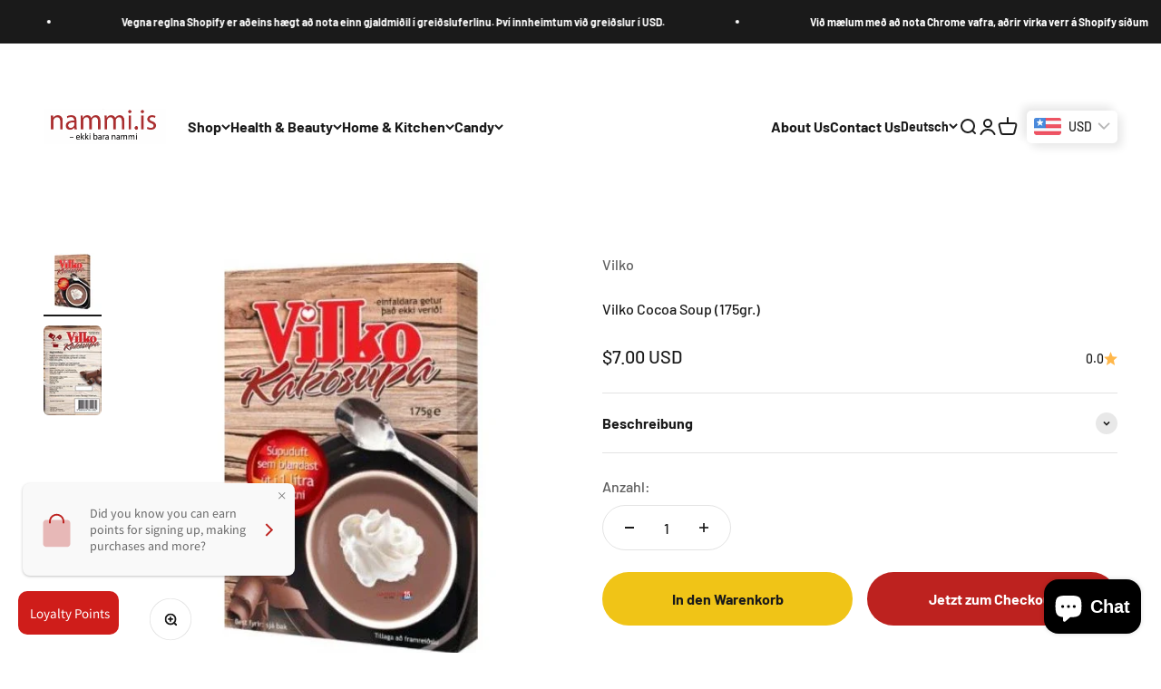

--- FILE ---
content_type: text/html; charset=utf-8
request_url: https://nammi.is/de/products/vilko-cocoa-soup-175gr
body_size: 42668
content:
<!doctype html>

<html lang="de" dir="ltr">
  <head>
	<!-- Added by AVADA SEO Suite -->
	

	<!-- /Added by AVADA SEO Suite -->
    <meta charset="utf-8">
    <meta name="viewport" content="width=device-width, initial-scale=1.0, height=device-height, minimum-scale=1.0, maximum-scale=1.0">
    <meta name="theme-color" content="#ffffff">

    <title>Vilko Cocoa Instant Soup (175gr.)</title><meta name="description" content="Vilko Cocoa Soup Vilko Cocoa Soup is a healthy and delicious way to satisfy your sweet tooth cravings. It&#39;s made with all-natural cocoa powder and contains no preservatives or artificial flavors. Indulge in the Decadence of Icelandic Chocolate Soup: A Heavenly Delight for the Sweet Tooth."><link rel="canonical" href="https://nammi.is/de/products/vilko-cocoa-soup-175gr"><link rel="shortcut icon" href="//nammi.is/cdn/shop/files/favicon.png?v=1644998624&width=96">
      <link rel="apple-touch-icon" href="//nammi.is/cdn/shop/files/favicon.png?v=1644998624&width=180"><link rel="preconnect" href="https://cdn.shopify.com">
    <link rel="preconnect" href="https://fonts.shopifycdn.com" crossorigin>
    <link rel="dns-prefetch" href="https://productreviews.shopifycdn.com"><link rel="preload" href="//nammi.is/cdn/fonts/barlow/barlow_n7.691d1d11f150e857dcbc1c10ef03d825bc378d81.woff2" as="font" type="font/woff2" crossorigin><link rel="preload" href="//nammi.is/cdn/fonts/barlow/barlow_n5.a193a1990790eba0cc5cca569d23799830e90f07.woff2" as="font" type="font/woff2" crossorigin><meta property="og:type" content="product">
  <meta property="og:title" content="Vilko Cocoa Soup (175gr.)">
  <meta property="product:price:amount" content="7.00">
  <meta property="product:price:currency" content="USD">
  <meta property="product:availability" content="in stock"><meta property="og:image" content="http://nammi.is/cdn/shop/products/vilko-cocoa-soup-175gr-751637.jpg?v=1766179120&width=2048">
  <meta property="og:image:secure_url" content="https://nammi.is/cdn/shop/products/vilko-cocoa-soup-175gr-751637.jpg?v=1766179120&width=2048">
  <meta property="og:image:width" content="500">
  <meta property="og:image:height" content="500"><meta property="og:description" content="Vilko Cocoa Soup Vilko Cocoa Soup is a healthy and delicious way to satisfy your sweet tooth cravings. It&#39;s made with all-natural cocoa powder and contains no preservatives or artificial flavors. Indulge in the Decadence of Icelandic Chocolate Soup: A Heavenly Delight for the Sweet Tooth."><meta property="og:url" content="https://nammi.is/de/products/vilko-cocoa-soup-175gr">
<meta property="og:site_name" content="nammi.is"><meta name="twitter:card" content="summary"><meta name="twitter:title" content="Vilko Cocoa Soup (175gr.)">
  <meta name="twitter:description" content="Vilko Cocoa Soup Vilko Cocoa Soup is a healthy and delicious way to satisfy your sweet tooth cravings. It&#39;s made with all-natural cocoa powder and contains no preservatives or artificial flavors.

Indulge in the Decadence of Icelandic Chocolate Soup: A Heavenly Delight for the Sweet Tooth. Icelandic Chocolate Soup: a divine treat for those with a sweet tooth. Made with rich and velvety Icelandic chocolate, this indulgent dessert is guaranteed to satisfy your cravings and transport you to a world of pure bliss. Whether enjoyed hot or cold, this heavenly delight is sure to become your new favorite indulgence.



So go ahead, indulge in the decadence of Icelandic Chocolate Soup and treat yourself to a moment of pure indulgence. You deserve it.


"><meta name="twitter:image" content="https://nammi.is/cdn/shop/products/vilko-cocoa-soup-175gr-751637.jpg?crop=center&height=1200&v=1766179120&width=1200">
  <meta name="twitter:image:alt" content="Vilko Cocoa Soup (175gr.) - nammi.isVilko"><script async crossorigin fetchpriority="high" src="/cdn/shopifycloud/importmap-polyfill/es-modules-shim.2.4.0.js"></script>
<script type="application/ld+json">{"@context":"http:\/\/schema.org\/","@id":"\/de\/products\/vilko-cocoa-soup-175gr#product","@type":"Product","brand":{"@type":"Brand","name":"Vilko"},"category":"Suppen \u0026 Brühen","description":"Vilko Cocoa Soup Vilko Cocoa Soup is a healthy and delicious way to satisfy your sweet tooth cravings. It's made with all-natural cocoa powder and contains no preservatives or artificial flavors.\n\nIndulge in the Decadence of Icelandic Chocolate Soup: A Heavenly Delight for the Sweet Tooth. Icelandic Chocolate Soup: a divine treat for those with a sweet tooth. Made with rich and velvety Icelandic chocolate, this indulgent dessert is guaranteed to satisfy your cravings and transport you to a world of pure bliss. Whether enjoyed hot or cold, this heavenly delight is sure to become your new favorite indulgence.\n\n\n\nSo go ahead, indulge in the decadence of Icelandic Chocolate Soup and treat yourself to a moment of pure indulgence. You deserve it.\n\n\n","image":"https:\/\/nammi.is\/cdn\/shop\/products\/vilko-cocoa-soup-175gr-751637.jpg?v=1766179120\u0026width=1920","mpn":"Vilko Cocoa Soup (175gr.)","name":"Vilko Cocoa Soup (175gr.)","offers":{"@id":"\/de\/products\/vilko-cocoa-soup-175gr?variant=42428172108033#offer","@type":"Offer","availability":"http:\/\/schema.org\/InStock","price":"7.00","priceCurrency":"USD","url":"https:\/\/nammi.is\/de\/products\/vilko-cocoa-soup-175gr?variant=42428172108033"},"sku":"Vilko Cocoa Soup (175gr.)","url":"https:\/\/nammi.is\/de\/products\/vilko-cocoa-soup-175gr"}</script><script type="application/ld+json">
  {
    "@context": "https://schema.org",
    "@type": "BreadcrumbList",
    "itemListElement": [{
        "@type": "ListItem",
        "position": 1,
        "name": "Home",
        "item": "https://nammi.is"
      },{
            "@type": "ListItem",
            "position": 2,
            "name": "Vilko Cocoa Soup (175gr.)",
            "item": "https://nammi.is/de/products/vilko-cocoa-soup-175gr"
          }]
  }
</script><style>/* Typography (heading) */
  @font-face {
  font-family: Barlow;
  font-weight: 700;
  font-style: normal;
  font-display: fallback;
  src: url("//nammi.is/cdn/fonts/barlow/barlow_n7.691d1d11f150e857dcbc1c10ef03d825bc378d81.woff2") format("woff2"),
       url("//nammi.is/cdn/fonts/barlow/barlow_n7.4fdbb1cb7da0e2c2f88492243ffa2b4f91924840.woff") format("woff");
}

@font-face {
  font-family: Barlow;
  font-weight: 700;
  font-style: italic;
  font-display: fallback;
  src: url("//nammi.is/cdn/fonts/barlow/barlow_i7.50e19d6cc2ba5146fa437a5a7443c76d5d730103.woff2") format("woff2"),
       url("//nammi.is/cdn/fonts/barlow/barlow_i7.47e9f98f1b094d912e6fd631cc3fe93d9f40964f.woff") format("woff");
}

/* Typography (body) */
  @font-face {
  font-family: Barlow;
  font-weight: 500;
  font-style: normal;
  font-display: fallback;
  src: url("//nammi.is/cdn/fonts/barlow/barlow_n5.a193a1990790eba0cc5cca569d23799830e90f07.woff2") format("woff2"),
       url("//nammi.is/cdn/fonts/barlow/barlow_n5.ae31c82169b1dc0715609b8cc6a610b917808358.woff") format("woff");
}

@font-face {
  font-family: Barlow;
  font-weight: 500;
  font-style: italic;
  font-display: fallback;
  src: url("//nammi.is/cdn/fonts/barlow/barlow_i5.714d58286997b65cd479af615cfa9bb0a117a573.woff2") format("woff2"),
       url("//nammi.is/cdn/fonts/barlow/barlow_i5.0120f77e6447d3b5df4bbec8ad8c2d029d87fb21.woff") format("woff");
}

@font-face {
  font-family: Barlow;
  font-weight: 700;
  font-style: normal;
  font-display: fallback;
  src: url("//nammi.is/cdn/fonts/barlow/barlow_n7.691d1d11f150e857dcbc1c10ef03d825bc378d81.woff2") format("woff2"),
       url("//nammi.is/cdn/fonts/barlow/barlow_n7.4fdbb1cb7da0e2c2f88492243ffa2b4f91924840.woff") format("woff");
}

@font-face {
  font-family: Barlow;
  font-weight: 700;
  font-style: italic;
  font-display: fallback;
  src: url("//nammi.is/cdn/fonts/barlow/barlow_i7.50e19d6cc2ba5146fa437a5a7443c76d5d730103.woff2") format("woff2"),
       url("//nammi.is/cdn/fonts/barlow/barlow_i7.47e9f98f1b094d912e6fd631cc3fe93d9f40964f.woff") format("woff");
}

:root {
    /**
     * ---------------------------------------------------------------------
     * SPACING VARIABLES
     *
     * We are using a spacing inspired from frameworks like Tailwind CSS.
     * ---------------------------------------------------------------------
     */
    --spacing-0-5: 0.125rem; /* 2px */
    --spacing-1: 0.25rem; /* 4px */
    --spacing-1-5: 0.375rem; /* 6px */
    --spacing-2: 0.5rem; /* 8px */
    --spacing-2-5: 0.625rem; /* 10px */
    --spacing-3: 0.75rem; /* 12px */
    --spacing-3-5: 0.875rem; /* 14px */
    --spacing-4: 1rem; /* 16px */
    --spacing-4-5: 1.125rem; /* 18px */
    --spacing-5: 1.25rem; /* 20px */
    --spacing-5-5: 1.375rem; /* 22px */
    --spacing-6: 1.5rem; /* 24px */
    --spacing-6-5: 1.625rem; /* 26px */
    --spacing-7: 1.75rem; /* 28px */
    --spacing-7-5: 1.875rem; /* 30px */
    --spacing-8: 2rem; /* 32px */
    --spacing-8-5: 2.125rem; /* 34px */
    --spacing-9: 2.25rem; /* 36px */
    --spacing-9-5: 2.375rem; /* 38px */
    --spacing-10: 2.5rem; /* 40px */
    --spacing-11: 2.75rem; /* 44px */
    --spacing-12: 3rem; /* 48px */
    --spacing-14: 3.5rem; /* 56px */
    --spacing-16: 4rem; /* 64px */
    --spacing-18: 4.5rem; /* 72px */
    --spacing-20: 5rem; /* 80px */
    --spacing-24: 6rem; /* 96px */
    --spacing-28: 7rem; /* 112px */
    --spacing-32: 8rem; /* 128px */
    --spacing-36: 9rem; /* 144px */
    --spacing-40: 10rem; /* 160px */
    --spacing-44: 11rem; /* 176px */
    --spacing-48: 12rem; /* 192px */
    --spacing-52: 13rem; /* 208px */
    --spacing-56: 14rem; /* 224px */
    --spacing-60: 15rem; /* 240px */
    --spacing-64: 16rem; /* 256px */
    --spacing-72: 18rem; /* 288px */
    --spacing-80: 20rem; /* 320px */
    --spacing-96: 24rem; /* 384px */

    /* Container */
    --container-max-width: 1300px;
    --container-narrow-max-width: 1050px;
    --container-gutter: var(--spacing-5);
    --section-outer-spacing-block: var(--spacing-10);
    --section-inner-max-spacing-block: var(--spacing-9);
    --section-inner-spacing-inline: var(--container-gutter);
    --section-stack-spacing-block: var(--spacing-8);

    /* Grid gutter */
    --grid-gutter: var(--spacing-5);

    /* Product list settings */
    --product-list-row-gap: var(--spacing-8);
    --product-list-column-gap: var(--grid-gutter);

    /* Form settings */
    --input-gap: var(--spacing-2);
    --input-height: 2.625rem;
    --input-padding-inline: var(--spacing-4);

    /* Other sizes */
    --sticky-area-height: calc(var(--sticky-announcement-bar-enabled, 0) * var(--announcement-bar-height, 0px) + var(--sticky-header-enabled, 0) * var(--header-height, 0px));

    /* RTL support */
    --transform-logical-flip: 1;
    --transform-origin-start: left;
    --transform-origin-end: right;

    /**
     * ---------------------------------------------------------------------
     * TYPOGRAPHY
     * ---------------------------------------------------------------------
     */

    /* Font properties */
    --heading-font-family: Barlow, sans-serif;
    --heading-font-weight: 700;
    --heading-font-style: normal;
    --heading-text-transform: normal;
    --heading-letter-spacing: -0.02em;
    --text-font-family: Barlow, sans-serif;
    --text-font-weight: 500;
    --text-font-style: normal;
    --text-letter-spacing: 0.0em;

    /* Font sizes */
    --text-h0: 3rem;
    --text-h1: 2.5rem;
    --text-h2: 2rem;
    --text-h3: 1.5rem;
    --text-h4: 1.375rem;
    --text-h5: 1.125rem;
    --text-h6: 1rem;
    --text-xs: 0.6875rem;
    --text-sm: 0.75rem;
    --text-base: 0.875rem;
    --text-lg: 1.125rem;

    /**
     * ---------------------------------------------------------------------
     * COLORS
     * ---------------------------------------------------------------------
     */

    /* Color settings */--accent: 189 34 31;
    --text-primary: 26 26 26;
    --background-primary: 255 255 255;
    --dialog-background: 255 255 255;
    --border-color: var(--text-color, var(--text-primary)) / 0.12;

    /* Button colors */
    --button-background-primary: 189 34 31;
    --button-text-primary: 255 255 255;
    --button-background-secondary: 240 196 23;
    --button-text-secondary: 26 26 26;

    /* Status colors */
    --success-background: 224 244 232;
    --success-text: 0 163 65;
    --warning-background: 255 246 233;
    --warning-text: 255 183 74;
    --error-background: 254 231 231;
    --error-text: 248 58 58;

    /* Product colors */
    --on-sale-text: 248 58 58;
    --on-sale-badge-background: 248 58 58;
    --on-sale-badge-text: 255 255 255;
    --sold-out-badge-background: 0 0 0;
    --sold-out-badge-text: 255 255 255;
    --primary-badge-background: 128 60 238;
    --primary-badge-text: 255 255 255;
    --star-color: 255 183 74;
    --product-card-background: 255 255 255;
    --product-card-text: 26 26 26;

    /* Header colors */
    --header-background: 255 255 255;
    --header-text: 26 26 26;

    /* Footer colors */
    --footer-background: 189 34 31;
    --footer-text: 255 255 255;

    /* Rounded variables (used for border radius) */
    --rounded-xs: 0.25rem;
    --rounded-sm: 0.375rem;
    --rounded: 0.75rem;
    --rounded-lg: 1.5rem;
    --rounded-full: 9999px;

    --rounded-button: 3.75rem;
    --rounded-input: 0.5rem;

    /* Box shadow */
    --shadow-sm: 0 2px 8px rgb(var(--text-primary) / 0.1);
    --shadow: 0 5px 15px rgb(var(--text-primary) / 0.1);
    --shadow-md: 0 5px 30px rgb(var(--text-primary) / 0.1);
    --shadow-block: 0px 18px 50px rgb(var(--text-primary) / 0.1);

    /**
     * ---------------------------------------------------------------------
     * OTHER
     * ---------------------------------------------------------------------
     */

    --stagger-products-reveal-opacity: 0;
    --cursor-close-svg-url: url(//nammi.is/cdn/shop/t/48/assets/cursor-close.svg?v=147174565022153725511766176356);
    --cursor-zoom-in-svg-url: url(//nammi.is/cdn/shop/t/48/assets/cursor-zoom-in.svg?v=154953035094101115921766176356);
    --cursor-zoom-out-svg-url: url(//nammi.is/cdn/shop/t/48/assets/cursor-zoom-out.svg?v=16155520337305705181766176356);
    --checkmark-svg-url: url(//nammi.is/cdn/shop/t/48/assets/checkmark.svg?v=77552481021870063511766176356);
  }

  [dir="rtl"]:root {
    /* RTL support */
    --transform-logical-flip: -1;
    --transform-origin-start: right;
    --transform-origin-end: left;
  }

  @media screen and (min-width: 700px) {
    :root {
      /* Typography (font size) */
      --text-h0: 4rem;
      --text-h1: 3rem;
      --text-h2: 2.5rem;
      --text-h3: 2rem;
      --text-h4: 1.625rem;
      --text-h5: 1.25rem;
      --text-h6: 1.125rem;

      --text-xs: 0.75rem;
      --text-sm: 0.875rem;
      --text-base: 1.0rem;
      --text-lg: 1.25rem;

      /* Spacing */
      --container-gutter: 2rem;
      --section-outer-spacing-block: var(--spacing-14);
      --section-inner-max-spacing-block: var(--spacing-10);
      --section-inner-spacing-inline: var(--spacing-10);
      --section-stack-spacing-block: var(--spacing-12);

      /* Grid gutter */
      --grid-gutter: var(--spacing-6);

      /* Product list settings */
      --product-list-row-gap: var(--spacing-12);

      /* Form settings */
      --input-gap: 1rem;
      --input-height: 3.125rem;
      --input-padding-inline: var(--spacing-5);
    }
  }

  @media screen and (min-width: 1000px) {
    :root {
      /* Spacing settings */
      --container-gutter: var(--spacing-12);
      --section-outer-spacing-block: var(--spacing-16);
      --section-inner-max-spacing-block: var(--spacing-14);
      --section-inner-spacing-inline: var(--spacing-14);
      --section-stack-spacing-block: var(--spacing-12);
    }
  }

  @media screen and (min-width: 1150px) {
    :root {
      /* Spacing settings */
      --container-gutter: var(--spacing-12);
      --section-outer-spacing-block: var(--spacing-16);
      --section-inner-max-spacing-block: var(--spacing-14);
      --section-inner-spacing-inline: var(--spacing-14);
      --section-stack-spacing-block: var(--spacing-12);
    }
  }

  @media screen and (min-width: 1400px) {
    :root {
      /* Typography (font size) */
      --text-h0: 5rem;
      --text-h1: 3.75rem;
      --text-h2: 3rem;
      --text-h3: 2.25rem;
      --text-h4: 2rem;
      --text-h5: 1.5rem;
      --text-h6: 1.25rem;

      --section-outer-spacing-block: var(--spacing-20);
      --section-inner-max-spacing-block: var(--spacing-16);
      --section-inner-spacing-inline: var(--spacing-16);
    }
  }

  @media screen and (min-width: 1600px) {
    :root {
      --section-outer-spacing-block: var(--spacing-20);
      --section-inner-max-spacing-block: var(--spacing-18);
      --section-inner-spacing-inline: var(--spacing-18);
    }
  }

  /**
   * ---------------------------------------------------------------------
   * LIQUID DEPENDANT CSS
   *
   * Our main CSS is Liquid free, but some very specific features depend on
   * theme settings, so we have them here
   * ---------------------------------------------------------------------
   */@media screen and (pointer: fine) {
        .button:not([disabled]):hover, .btn:not([disabled]):hover, .shopify-payment-button__button--unbranded:not([disabled]):hover {
          --button-background-opacity: 0.85;
        }

        .button--subdued:not([disabled]):hover {
          --button-background: var(--text-color) / .05 !important;
        }
      }</style><script>
  // This allows to expose several variables to the global scope, to be used in scripts
  window.themeVariables = {
    settings: {
      showPageTransition: null,
      staggerProductsApparition: true,
      reduceDrawerAnimation: false,
      reduceMenuAnimation: false,
      headingApparition: "split_fade",
      pageType: "product",
      moneyFormat: "\u003cspan class=money\u003e${{amount}}\u003c\/span\u003e",
      moneyWithCurrencyFormat: "\u003cspan class=money\u003e${{amount}} USD\u003c\/span\u003e",
      currencyCodeEnabled: true,
      cartType: "popover",
      showDiscount: true,
      discountMode: "percentage",
      pageBackground: "#ffffff",
      textColor: "#1a1a1a"
    },

    strings: {
      addedToCartWithTitle: "{{ product_title }} wurde dem Warenkorb hinzugefügt.",
      accessibilityClose: "Schließen",
      accessibilityNext: "Vor",
      accessibilityPrevious: "Zurück",
      closeGallery: "Galerie schließen",
      zoomGallery: "Bild vergrößern",
      errorGallery: "Bild kann nicht geladen werden",
      searchNoResults: "Keine Treffer",
      addOrderNote: "Bestellhinweis hinzufügen",
      editOrderNote: "Bestellhinweis bearbeiten",
      shippingEstimatorNoResults: "Tut uns leid, aber wir verschicken leider nicht an deine Adresse.",
      shippingEstimatorOneResult: "Für deine Adresse gibt es einen Versandtarif:",
      shippingEstimatorMultipleResults: "Für deine Adresse gibt es mehrere Versandtarife:",
      shippingEstimatorError: "Beim Berechnen der Versandkosten ist ein Fehler aufgetreten:"
    },

    breakpoints: {
      'sm': 'screen and (min-width: 700px)',
      'md': 'screen and (min-width: 1000px)',
      'lg': 'screen and (min-width: 1150px)',
      'xl': 'screen and (min-width: 1400px)',

      'sm-max': 'screen and (max-width: 699px)',
      'md-max': 'screen and (max-width: 999px)',
      'lg-max': 'screen and (max-width: 1149px)',
      'xl-max': 'screen and (max-width: 1399px)'
    }
  };

  // For detecting native share
  document.documentElement.classList.add(`native-share--${navigator.share ? 'enabled' : 'disabled'}`);// We save the product ID in local storage to be eventually used for recently viewed section
    try {
      const recentlyViewedProducts = new Set(JSON.parse(localStorage.getItem('theme:recently-viewed-products') || '[]'));

      recentlyViewedProducts.delete(7566930804993); // Delete first to re-move the product
      recentlyViewedProducts.add(7566930804993);

      localStorage.setItem('theme:recently-viewed-products', JSON.stringify(Array.from(recentlyViewedProducts.values()).reverse()));
    } catch (e) {
      // Safari in private mode does not allow setting item, we silently fail
    }</script><script type="importmap">{
        "imports": {
          "vendor": "//nammi.is/cdn/shop/t/48/assets/vendor.min.js?v=150021648067352023321766176337",
          "theme": "//nammi.is/cdn/shop/t/48/assets/theme.js?v=40804283163904948221766176337",
          "photoswipe": "//nammi.is/cdn/shop/t/48/assets/photoswipe.min.js?v=13374349288281597431766176336"
        }
      }
    </script>

    <script type="module" src="//nammi.is/cdn/shop/t/48/assets/vendor.min.js?v=150021648067352023321766176337"></script>
    <script type="module" src="//nammi.is/cdn/shop/t/48/assets/theme.js?v=40804283163904948221766176337"></script>

    <script>window.performance && window.performance.mark && window.performance.mark('shopify.content_for_header.start');</script><meta id="shopify-digital-wallet" name="shopify-digital-wallet" content="/62547886337/digital_wallets/dialog">
<meta name="shopify-checkout-api-token" content="3a2a419f15d668e057f367693b53e7e1">
<meta id="in-context-paypal-metadata" data-shop-id="62547886337" data-venmo-supported="false" data-environment="production" data-locale="de_DE" data-paypal-v4="true" data-currency="USD">
<link rel="alternate" hreflang="x-default" href="https://nammi.is/products/vilko-cocoa-soup-175gr">
<link rel="alternate" hreflang="en-IS" href="https://nammi.is/products/vilko-cocoa-soup-175gr">
<link rel="alternate" hreflang="es-IS" href="https://nammi.is/es/products/vilko-cocoa-soup-175gr">
<link rel="alternate" hreflang="de-IS" href="https://nammi.is/de/products/vilko-cocoa-soup-175gr">
<link rel="alternate" hreflang="fr-IS" href="https://nammi.is/fr/products/vilko-cocoa-soup-175gr">
<link rel="alternate" type="application/json+oembed" href="https://nammi.is/de/products/vilko-cocoa-soup-175gr.oembed">
<script async="async" src="/checkouts/internal/preloads.js?locale=de-IS"></script>
<script id="shopify-features" type="application/json">{"accessToken":"3a2a419f15d668e057f367693b53e7e1","betas":["rich-media-storefront-analytics"],"domain":"nammi.is","predictiveSearch":true,"shopId":62547886337,"locale":"de"}</script>
<script>var Shopify = Shopify || {};
Shopify.shop = "nammiis.myshopify.com";
Shopify.locale = "de";
Shopify.currency = {"active":"USD","rate":"1.0"};
Shopify.country = "IS";
Shopify.theme = {"name":"backup 20 des 2025","id":156682518785,"schema_name":"Impact","schema_version":"6.12.0","theme_store_id":1190,"role":"main"};
Shopify.theme.handle = "null";
Shopify.theme.style = {"id":null,"handle":null};
Shopify.cdnHost = "nammi.is/cdn";
Shopify.routes = Shopify.routes || {};
Shopify.routes.root = "/de/";</script>
<script type="module">!function(o){(o.Shopify=o.Shopify||{}).modules=!0}(window);</script>
<script>!function(o){function n(){var o=[];function n(){o.push(Array.prototype.slice.apply(arguments))}return n.q=o,n}var t=o.Shopify=o.Shopify||{};t.loadFeatures=n(),t.autoloadFeatures=n()}(window);</script>
<script id="shop-js-analytics" type="application/json">{"pageType":"product"}</script>
<script defer="defer" async type="module" src="//nammi.is/cdn/shopifycloud/shop-js/modules/v2/client.init-shop-cart-sync_e98Ab_XN.de.esm.js"></script>
<script defer="defer" async type="module" src="//nammi.is/cdn/shopifycloud/shop-js/modules/v2/chunk.common_Pcw9EP95.esm.js"></script>
<script defer="defer" async type="module" src="//nammi.is/cdn/shopifycloud/shop-js/modules/v2/chunk.modal_CzmY4ZhL.esm.js"></script>
<script type="module">
  await import("//nammi.is/cdn/shopifycloud/shop-js/modules/v2/client.init-shop-cart-sync_e98Ab_XN.de.esm.js");
await import("//nammi.is/cdn/shopifycloud/shop-js/modules/v2/chunk.common_Pcw9EP95.esm.js");
await import("//nammi.is/cdn/shopifycloud/shop-js/modules/v2/chunk.modal_CzmY4ZhL.esm.js");

  window.Shopify.SignInWithShop?.initShopCartSync?.({"fedCMEnabled":true,"windoidEnabled":true});

</script>
<script>(function() {
  var isLoaded = false;
  function asyncLoad() {
    if (isLoaded) return;
    isLoaded = true;
    var urls = ["https:\/\/static.klaviyo.com\/onsite\/js\/klaviyo.js?company_id=X4Rixb\u0026shop=nammiis.myshopify.com","https:\/\/cdn.rebuyengine.com\/onsite\/js\/rebuy.js?shop=nammiis.myshopify.com"];
    for (var i = 0; i < urls.length; i++) {
      var s = document.createElement('script');
      s.type = 'text/javascript';
      s.async = true;
      s.src = urls[i];
      var x = document.getElementsByTagName('script')[0];
      x.parentNode.insertBefore(s, x);
    }
  };
  if(window.attachEvent) {
    window.attachEvent('onload', asyncLoad);
  } else {
    window.addEventListener('load', asyncLoad, false);
  }
})();</script>
<script id="__st">var __st={"a":62547886337,"offset":0,"reqid":"b5913e81-ca0d-46d0-ab0f-215dda3029a7-1769414506","pageurl":"nammi.is\/de\/products\/vilko-cocoa-soup-175gr","u":"354a0c1102d8","p":"product","rtyp":"product","rid":7566930804993};</script>
<script>window.ShopifyPaypalV4VisibilityTracking = true;</script>
<script id="captcha-bootstrap">!function(){'use strict';const t='contact',e='account',n='new_comment',o=[[t,t],['blogs',n],['comments',n],[t,'customer']],c=[[e,'customer_login'],[e,'guest_login'],[e,'recover_customer_password'],[e,'create_customer']],r=t=>t.map((([t,e])=>`form[action*='/${t}']:not([data-nocaptcha='true']) input[name='form_type'][value='${e}']`)).join(','),a=t=>()=>t?[...document.querySelectorAll(t)].map((t=>t.form)):[];function s(){const t=[...o],e=r(t);return a(e)}const i='password',u='form_key',d=['recaptcha-v3-token','g-recaptcha-response','h-captcha-response',i],f=()=>{try{return window.sessionStorage}catch{return}},m='__shopify_v',_=t=>t.elements[u];function p(t,e,n=!1){try{const o=window.sessionStorage,c=JSON.parse(o.getItem(e)),{data:r}=function(t){const{data:e,action:n}=t;return t[m]||n?{data:e,action:n}:{data:t,action:n}}(c);for(const[e,n]of Object.entries(r))t.elements[e]&&(t.elements[e].value=n);n&&o.removeItem(e)}catch(o){console.error('form repopulation failed',{error:o})}}const l='form_type',E='cptcha';function T(t){t.dataset[E]=!0}const w=window,h=w.document,L='Shopify',v='ce_forms',y='captcha';let A=!1;((t,e)=>{const n=(g='f06e6c50-85a8-45c8-87d0-21a2b65856fe',I='https://cdn.shopify.com/shopifycloud/storefront-forms-hcaptcha/ce_storefront_forms_captcha_hcaptcha.v1.5.2.iife.js',D={infoText:'Durch hCaptcha geschützt',privacyText:'Datenschutz',termsText:'Allgemeine Geschäftsbedingungen'},(t,e,n)=>{const o=w[L][v],c=o.bindForm;if(c)return c(t,g,e,D).then(n);var r;o.q.push([[t,g,e,D],n]),r=I,A||(h.body.append(Object.assign(h.createElement('script'),{id:'captcha-provider',async:!0,src:r})),A=!0)});var g,I,D;w[L]=w[L]||{},w[L][v]=w[L][v]||{},w[L][v].q=[],w[L][y]=w[L][y]||{},w[L][y].protect=function(t,e){n(t,void 0,e),T(t)},Object.freeze(w[L][y]),function(t,e,n,w,h,L){const[v,y,A,g]=function(t,e,n){const i=e?o:[],u=t?c:[],d=[...i,...u],f=r(d),m=r(i),_=r(d.filter((([t,e])=>n.includes(e))));return[a(f),a(m),a(_),s()]}(w,h,L),I=t=>{const e=t.target;return e instanceof HTMLFormElement?e:e&&e.form},D=t=>v().includes(t);t.addEventListener('submit',(t=>{const e=I(t);if(!e)return;const n=D(e)&&!e.dataset.hcaptchaBound&&!e.dataset.recaptchaBound,o=_(e),c=g().includes(e)&&(!o||!o.value);(n||c)&&t.preventDefault(),c&&!n&&(function(t){try{if(!f())return;!function(t){const e=f();if(!e)return;const n=_(t);if(!n)return;const o=n.value;o&&e.removeItem(o)}(t);const e=Array.from(Array(32),(()=>Math.random().toString(36)[2])).join('');!function(t,e){_(t)||t.append(Object.assign(document.createElement('input'),{type:'hidden',name:u})),t.elements[u].value=e}(t,e),function(t,e){const n=f();if(!n)return;const o=[...t.querySelectorAll(`input[type='${i}']`)].map((({name:t})=>t)),c=[...d,...o],r={};for(const[a,s]of new FormData(t).entries())c.includes(a)||(r[a]=s);n.setItem(e,JSON.stringify({[m]:1,action:t.action,data:r}))}(t,e)}catch(e){console.error('failed to persist form',e)}}(e),e.submit())}));const S=(t,e)=>{t&&!t.dataset[E]&&(n(t,e.some((e=>e===t))),T(t))};for(const o of['focusin','change'])t.addEventListener(o,(t=>{const e=I(t);D(e)&&S(e,y())}));const B=e.get('form_key'),M=e.get(l),P=B&&M;t.addEventListener('DOMContentLoaded',(()=>{const t=y();if(P)for(const e of t)e.elements[l].value===M&&p(e,B);[...new Set([...A(),...v().filter((t=>'true'===t.dataset.shopifyCaptcha))])].forEach((e=>S(e,t)))}))}(h,new URLSearchParams(w.location.search),n,t,e,['guest_login'])})(!0,!0)}();</script>
<script integrity="sha256-4kQ18oKyAcykRKYeNunJcIwy7WH5gtpwJnB7kiuLZ1E=" data-source-attribution="shopify.loadfeatures" defer="defer" src="//nammi.is/cdn/shopifycloud/storefront/assets/storefront/load_feature-a0a9edcb.js" crossorigin="anonymous"></script>
<script data-source-attribution="shopify.dynamic_checkout.dynamic.init">var Shopify=Shopify||{};Shopify.PaymentButton=Shopify.PaymentButton||{isStorefrontPortableWallets:!0,init:function(){window.Shopify.PaymentButton.init=function(){};var t=document.createElement("script");t.src="https://nammi.is/cdn/shopifycloud/portable-wallets/latest/portable-wallets.de.js",t.type="module",document.head.appendChild(t)}};
</script>
<script data-source-attribution="shopify.dynamic_checkout.buyer_consent">
  function portableWalletsHideBuyerConsent(e){var t=document.getElementById("shopify-buyer-consent"),n=document.getElementById("shopify-subscription-policy-button");t&&n&&(t.classList.add("hidden"),t.setAttribute("aria-hidden","true"),n.removeEventListener("click",e))}function portableWalletsShowBuyerConsent(e){var t=document.getElementById("shopify-buyer-consent"),n=document.getElementById("shopify-subscription-policy-button");t&&n&&(t.classList.remove("hidden"),t.removeAttribute("aria-hidden"),n.addEventListener("click",e))}window.Shopify?.PaymentButton&&(window.Shopify.PaymentButton.hideBuyerConsent=portableWalletsHideBuyerConsent,window.Shopify.PaymentButton.showBuyerConsent=portableWalletsShowBuyerConsent);
</script>
<script>
  function portableWalletsCleanup(e){e&&e.src&&console.error("Failed to load portable wallets script "+e.src);var t=document.querySelectorAll("shopify-accelerated-checkout .shopify-payment-button__skeleton, shopify-accelerated-checkout-cart .wallet-cart-button__skeleton"),e=document.getElementById("shopify-buyer-consent");for(let e=0;e<t.length;e++)t[e].remove();e&&e.remove()}function portableWalletsNotLoadedAsModule(e){e instanceof ErrorEvent&&"string"==typeof e.message&&e.message.includes("import.meta")&&"string"==typeof e.filename&&e.filename.includes("portable-wallets")&&(window.removeEventListener("error",portableWalletsNotLoadedAsModule),window.Shopify.PaymentButton.failedToLoad=e,"loading"===document.readyState?document.addEventListener("DOMContentLoaded",window.Shopify.PaymentButton.init):window.Shopify.PaymentButton.init())}window.addEventListener("error",portableWalletsNotLoadedAsModule);
</script>

<script type="module" src="https://nammi.is/cdn/shopifycloud/portable-wallets/latest/portable-wallets.de.js" onError="portableWalletsCleanup(this)" crossorigin="anonymous"></script>
<script nomodule>
  document.addEventListener("DOMContentLoaded", portableWalletsCleanup);
</script>

<script id='scb4127' type='text/javascript' async='' src='https://nammi.is/cdn/shopifycloud/privacy-banner/storefront-banner.js'></script><link id="shopify-accelerated-checkout-styles" rel="stylesheet" media="screen" href="https://nammi.is/cdn/shopifycloud/portable-wallets/latest/accelerated-checkout-backwards-compat.css" crossorigin="anonymous">
<style id="shopify-accelerated-checkout-cart">
        #shopify-buyer-consent {
  margin-top: 1em;
  display: inline-block;
  width: 100%;
}

#shopify-buyer-consent.hidden {
  display: none;
}

#shopify-subscription-policy-button {
  background: none;
  border: none;
  padding: 0;
  text-decoration: underline;
  font-size: inherit;
  cursor: pointer;
}

#shopify-subscription-policy-button::before {
  box-shadow: none;
}

      </style>

<script>window.performance && window.performance.mark && window.performance.mark('shopify.content_for_header.end');</script>
<link href="//nammi.is/cdn/shop/t/48/assets/theme.aio.min.css?v=77012148766366032451766176397" rel="stylesheet" type="text/css" media="all" /><!-- BEGIN app block: shopify://apps/tinyseo/blocks/breadcrumbs-json-ld-embed/0605268f-f7c4-4e95-b560-e43df7d59ae4 --><script type="application/ld+json" id="tinyimg-breadcrumbs-json-ld">
      {
        "@context": "https://schema.org",
        "@type": "BreadcrumbList",
        "itemListElement": [
          {
            "@type": "ListItem",
            "position": 1,
            "item": {
              "@id": "https://nammi.is",
          "name": "Home"
        }
      }
      
        
        
      ,{
        "@type": "ListItem",
        "position": 2,
        "item": {
          "@id": "https://nammi.is/products/vilko-cocoa-soup-175gr",
          "name": "Vilko Cocoa Soup (175gr.)"
        }
      }
      
      ]
    }
  </script>
<!-- END app block --><!-- BEGIN app block: shopify://apps/uppromote-affiliate/blocks/customer-referral/64c32457-930d-4cb9-9641-e24c0d9cf1f4 --><link rel="preload" href="https://cdn.shopify.com/extensions/019be912-7856-7c1f-9705-c70a8c8d7a8b/app-109/assets/customer-referral.css" as="style" onload="this.onload=null;this.rel='stylesheet'">
<script>
  document.addEventListener("DOMContentLoaded", function () {
    const params = new URLSearchParams(window.location.search);
    if (params.has('sca_ref') || params.has('sca_crp')) {
      document.body.setAttribute('is-affiliate-link', '');
    }
  });
</script>


<!-- END app block --><!-- BEGIN app block: shopify://apps/uppromote-affiliate/blocks/message-bar/64c32457-930d-4cb9-9641-e24c0d9cf1f4 --><script type="application/json" id="uppromote-message-bar-setting" class="metafield-json">{"referral_enable":0,"referral_content":"You're shopping with {affiliate_name}!","referral_font":"Poppins","referral_font_size":14,"referral_text_color":"#ffffff","referral_background_color":"#338FB1","not_referral_enable":0,"not_referral_content":"Enjoy your time.","not_referral_font":"Poppins","not_referral_font_size":14,"not_referral_text_color":"#ffffff","not_referral_background_color":"#338FB1"}</script>

<style>
    body {
        transition: padding-top .2s;
    }
    .scaaf-message-bar {
        --primary-text-color: #ffffff;
        --secondary-text-color: #ffffff;
        --primary-bg-color: #338FB1;
        --secondary-bg-color: #338FB1;
        --primary-text-size: 14px;
        --secondary-text-size: 14px;
        text-align: center;
        display: block;
        width: 100%;
        padding: 10px;
        animation-duration: .5s;
        animation-name: fadeIn;
        position: absolute;
        top: 0;
        left: 0;
        width: 100%;
        z-index: 10;
    }

    .scaaf-message-bar-content {
        margin: 0;
        padding: 0;
    }

    .scaaf-message-bar[data-layout=referring] {
        background-color: var(--primary-bg-color);
        color: var(--primary-text-color);
        font-size: var(--primary-text-size);
    }

    .scaaf-message-bar[data-layout=direct] {
        background-color: var(--secondary-bg-color);
        color: var(--secondary-text-color);
        font-size: var(--secondary-text-size);
    }

</style>

<script type="text/javascript">
    (function() {
        let container, contentContainer
        const settingTag = document.querySelector('script#uppromote-message-bar-setting')

        if (!settingTag || !settingTag.textContent) {
            return
        }

        const setting = JSON.parse(settingTag.textContent)
        if (!setting.referral_enable) {
            return
        }

        const getCookie = (cName) => {
            let name = cName + '='
            let decodedCookie = decodeURIComponent(document.cookie)
            let ca = decodedCookie.split(';')
            for (let i = 0; i < ca.length; i++) {
                let c = ca[i]
                while (c.charAt(0) === ' ') {
                    c = c.substring(1)
                }
                if (c.indexOf(name) === 0) {
                    return c.substring(name.length, c.length)
                }
            }

            return null
        }

        function renderContainer() {
            container = document.createElement('div')
            container.classList.add('scaaf-message-bar')
            contentContainer = document.createElement('p')
            contentContainer.classList.add('scaaf-message-bar-content')
            container.append(contentContainer)
        }

        function calculateLayout() {
            const height = container.scrollHeight

            function onMouseMove() {
                document.body.style.paddingTop = `${height}px`
                document.body.removeEventListener('mousemove', onMouseMove)
                document.body.removeEventListener('touchstart', onMouseMove)
            }

            document.body.addEventListener('mousemove', onMouseMove)
            document.body.addEventListener('touchstart', onMouseMove)
        }

        renderContainer()

        function fillDirectContent() {
            if (!setting.not_referral_enable) {
                return
            }
            container.dataset.layout = 'direct'
            contentContainer.textContent = setting.not_referral_content
            document.body.prepend(container)
            calculateLayout()
        }

        function prepareForReferring() {
            contentContainer.textContent = 'Loading'
            contentContainer.style.visibility = 'hidden'
            document.body.prepend(container)
            calculateLayout()
        }

        function fillReferringContent(aff) {
            container.dataset.layout = 'referring'
            contentContainer.textContent = setting.referral_content
                .replaceAll('{affiliate_name}', aff.name)
                .replaceAll('{company}', aff.company)
                .replaceAll('{affiliate_firstname}', aff.first_name)
                .replaceAll('{personal_detail}', aff.personal_detail)
            contentContainer.style.visibility = 'visible'
        }

        function safeJsonParse (str) {
            if (!str) return null;
            try {
                return JSON.parse(str);
            } catch {
                return null;
            }
        }

        function renderFromCookie(affiliateID) {
            if (!affiliateID) {
                fillDirectContent()
                return
            }

            prepareForReferring()

            let info
            const raw = getCookie('_up_a_info')

            try {
                if (raw) {
                    info = safeJsonParse(raw)
                }
            } catch {
                console.warn('Affiliate info (_up_a_info) is invalid JSON', raw)
                fillDirectContent()
                return
            }

            if (!info) {
                fillDirectContent()
                return
            }

            const aff = {
                company: info.company || '',
                name: (info.first_name || '') + ' ' + (info.last_name || ''),
                first_name: info.first_name || '',
                personal_detail: getCookie('scaaf_pd') || ''
            }

            fillReferringContent(aff)
        }

        function paintMessageBar() {
            if (!document.body) {
                return requestAnimationFrame(paintMessageBar)
            }

            const urlParams = new URLSearchParams(window.location.search)
            const scaRef = urlParams.get("sca_ref")
            const urlAffiliateID = scaRef ? scaRef.split('.')[0] + '' : null
            const cookieAffiliateID = getCookie('up_uppromote_aid')
            const isReferralLink = !!scaRef

            if (!isReferralLink) {
                if (cookieAffiliateID) {
                    renderFromCookie(cookieAffiliateID)
                    return
                }
                fillDirectContent()
                return
            }

            if (cookieAffiliateID === urlAffiliateID) {
                renderFromCookie(cookieAffiliateID)
                return
            }

            const lastClick = Number(getCookie('up_uppromote_lc') || 0)
            const diffMinuteFromNow = (Date.now() - lastClick) / (60 * 1000)
            if (diffMinuteFromNow <= 1) {
                renderFromCookie(cookieAffiliateID)
                return
            }

            let waited = 0
            const MAX_WAIT = 5000
            const INTERVAL = 300

            const timer = setInterval(() => {
                const newCookieID = getCookie('up_uppromote_aid')
                const isStillThatAffiliate = newCookieID === urlAffiliateID
                const isReceived = localStorage.getItem('up_uppromote_received') === '1'
                let isLoadedAffiliateInfoDone = !!safeJsonParse(getCookie('_up_a_info'))

                if (isReceived && isStillThatAffiliate && isLoadedAffiliateInfoDone) {
                    clearInterval(timer)
                    renderFromCookie(newCookieID)
                    return
                }

                waited += INTERVAL
                if (waited >= MAX_WAIT) {
                    clearInterval(timer)
                    fillDirectContent()
                }
            }, INTERVAL)
        }

        requestAnimationFrame(paintMessageBar)
    })()
</script>


<!-- END app block --><!-- BEGIN app block: shopify://apps/avada-seo-suite/blocks/avada-seo/15507c6e-1aa3-45d3-b698-7e175e033440 --><script>
  window.AVADA_SEO_ENABLED = true;
</script><!-- BEGIN app snippet: avada-broken-link-manager --><!-- END app snippet --><!-- BEGIN app snippet: avada-seo-site --><!-- END app snippet --><!-- BEGIN app snippet: avada-robot-onpage --><!-- Avada SEO Robot Onpage -->












<!-- END app snippet --><!-- BEGIN app snippet: avada-frequently-asked-questions -->







<!-- END app snippet --><!-- BEGIN app snippet: avada-custom-css --> <!-- BEGIN Avada SEO custom CSS END -->


<!-- END Avada SEO custom CSS END -->
<!-- END app snippet --><!-- BEGIN app snippet: avada-blog-posts-and-article --><!-- END app snippet --><!-- BEGIN app snippet: avada-homepage --><!-- END app snippet --><!-- BEGIN app snippet: avada-local-business -->




  

  

<!-- END app snippet --><!-- BEGIN app snippet: avada-product-and-collection --><script>
    console.log('productAndCollection', {"handlingTimeMin":1,"priceValidUntil":"2030-01-01","handlingTimeMax":1,"priceValidUntilEnable":true,"selected":[],"status":true,"showShippingDetails":true,"transitTimeMin":7,"transitTimeMax":1,"price":0,"currency":"USD","applicableCountry":"US","returnShippingFeesAmount":60,"returnPolicyCategory":"https:\/\/schema.org\/MerchantReturnFiniteReturnWindow","returnMethod":"https:\/\/schema.org\/ReturnByMail","returnFees":"https:\/\/schema.org\/ReturnShippingFees","country":"IS","returnDay":60,"handlingTimeUnit":"DAY","transitTimeUnit":"DAY","showStockStatus":false,"offerType":"offer","showReturnPolicy":true});
  </script><script type="application/ld+json">
  {
    "@context": "https://schema.org",
    "@type": "ProductGroup",
    "@id": "https://nammi.is/de/products/vilko-cocoa-soup-175gr",
    "name": "Vilko Cocoa Soup (175gr.)",
    "description": "Vilko Cocoa Soup Vilko Cocoa Soup is a healthy and delicious way to satisfy your sweet tooth cravings. It's made with all-natural cocoa powder and contains no preservatives or artificial flavors.\n\nIndulge in the Decadence of Icelandic Chocolate Soup: A Heavenly Delight for the Sweet Tooth. Icelandic Chocolate Soup: a divine treat for those with a sweet tooth. Made with rich and velvety Icelandic chocolate, this indulgent dessert is guaranteed to satisfy your cravings and transport you to a world of pure bliss. Whether enjoyed hot or cold, this heavenly delight is sure to become your new favorite indulgence.\n\n\n\nSo go ahead, indulge in the decadence of Icelandic Chocolate Soup and treat yourself to a moment of pure indulgence. You deserve it.\n\n\n"
,"productGroupID": "7566930804993","brand": {
        "@type": "Brand",
        "name": "Vilko"
      },"hasVariant": [{
          "@type": "Product","productGroupID": "7566930804993","sku": "Vilko Cocoa Soup (175gr.)","image": "https://nammi.is/cdn/shop/products/vilko-cocoa-soup-175gr-751637.jpg?v=1766179120"
          ,"name": " Vilko Cocoa Soup (175gr.)"
          ,"description": "Vilko Cocoa Soup Vilko Cocoa Soup is a healthy and delicious way to satisfy your sweet tooth cravings. It's made with all-natural cocoa powder and contains no preservatives or artificial flavors.\n\nIndulge in the Decadence of Icelandic Chocolate Soup: A Heavenly Delight for the Sweet Tooth. Icelandic Chocolate Soup: a divine treat for those with a sweet tooth. Made with rich and velvety Icelandic chocolate, this indulgent dessert is guaranteed to satisfy your cravings and transport you to a world of pure bliss. Whether enjoyed hot or cold, this heavenly delight is sure to become your new favorite indulgence.\n\n\n\nSo go ahead, indulge in the decadence of Icelandic Chocolate Soup and treat yourself to a moment of pure indulgence. You deserve it.\n\n\n"
          
,"shippingDetails": {
            "@type": "OfferShippingDetails",
            "shippingRate": {
              "@type": "MonetaryAmount",
              "value": 0,
              "currency": "USD"
            },
            "shippingDestination": {
              "@type": "DefinedRegion",
              "addressCountry": "IS"
            },
            "deliveryTime": {
              "@type": "ShippingDeliveryTime",
              "handlingTime": {
                "@type": "QuantitativeValue",
                "minValue": 1,
                "maxValue": 1,
                "unitCode": "DAY"
              },
              "transitTime": {
                "@type": "QuantitativeValue",
                "minValue": 7,
                "maxValue": 1,
                "unitCode": "DAY"
              }
            }
          },"offers": {
            "@type": "Offer",
            "price": 7.0,
            "priceCurrency": "USD",
            "itemCondition": "https://schema.org/NewCondition","priceValidUntil": "2030-01-01","url": "https://nammi.is/de/products/vilko-cocoa-soup-175gr?variant=42428172108033","shippingDetails": {
              "@type": "OfferShippingDetails",
              "shippingRate": {
                "@type": "MonetaryAmount",
                "value": 0,
                "currency": "USD"
              },
              "shippingDestination": {
                "@type": "DefinedRegion",
                "addressCountry": "IS"
              },
              "deliveryTime": {
                "@type": "ShippingDeliveryTime",
                "handlingTime": {
                  "@type": "QuantitativeValue",
                  "minValue": 1,
                  "maxValue": 1,
                  "unitCode": "DAY"
                },
                "transitTime": {
                  "@type": "QuantitativeValue",
                  "minValue": 7,
                  "maxValue": 1,
                  "unitCode": "DAY"
                }
              }
            },"hasMerchantReturnPolicy": {
              "@type": "MerchantReturnPolicy"
              ,"applicableCountry": "US"
              ,"returnPolicyCategory": "https://schema.org/MerchantReturnFiniteReturnWindow"
              ,"merchantReturnDays": 60
              ,"returnMethod": "https://schema.org/ReturnByMail"
               ,"refundType": "","returnShippingFeesAmount": {
                "@type": "MonetaryAmount",
                "value": 60,
                "currency": "USD"
              },"returnFees": "https://schema.org/ReturnShippingFees"
            }}
        }],"offers": {"@type": "Offer","price": "7.0","priceCurrency": "USD",
      "itemCondition": "https://schema.org/NewCondition","priceValidUntil": "2030-01-01","shippingDetails": {
        "@type": "OfferShippingDetails",
        "shippingRate": {
          "@type": "MonetaryAmount",
          "value": 0,
          "currency": "USD"
        },
        "shippingDestination": {
          "@type": "DefinedRegion",
          "addressCountry": "IS"
        },
        "deliveryTime": {
          "@type": "ShippingDeliveryTime",
          "handlingTime": {
            "@type": "QuantitativeValue",
            "minValue": 1,
            "maxValue": 1,
            "unitCode": "DAY"
          },
          "transitTime": {
            "@type": "QuantitativeValue",
            "minValue": 7,
            "maxValue": 1,
            "unitCode": "DAY"
          }
        }
      },"hasMerchantReturnPolicy": {
        "@type": "MerchantReturnPolicy"
        ,"applicableCountry": "US"
        ,"returnPolicyCategory": "https://schema.org/MerchantReturnFiniteReturnWindow"
        ,"merchantReturnDays": 60
        ,"returnMethod": "https://schema.org/ReturnByMail"
        ,"refundType": "","returnShippingFeesAmount": {
          "@type": "MonetaryAmount",
          "value": 60,
          "currency": "USD"
        },"returnFees": "https://schema.org/ReturnShippingFees"
      },"url": "https://nammi.is/de/products/vilko-cocoa-soup-175gr"
    },
    "image": ["https://nammi.is/cdn/shop/products/vilko-cocoa-soup-175gr-751637.jpg?v=1766179120","https://nammi.is/cdn/shop/products/vilko-cocoa-soup-175gr-365268.jpg?v=1766179121"],"sku": "Vilko Cocoa Soup (175gr.)","gtin": "Vilko Cocoa Soup (175gr.)","releaseDate": "2022-02-04 12:41:34 +0000"
  }
  </script><!-- END app snippet --><!-- BEGIN app snippet: avada-seo-preload --><script>
  const ignore = ["\/cart","\/account"];
  window.FPConfig = {
      delay: 0,
      ignoreKeywords: ignore || ['/cart', '/account/login', '/account/logout', '/account'],
      maxRPS: 3,
      hoverDelay: 50
  };
</script>

<script src="https://cdn.shopify.com/extensions/019bd69f-acd5-7f0b-a4be-3e159fb266d7/avada-seo-suite-222/assets/flying-pages.js" defer="defer"></script>


<!-- END app snippet --><!-- BEGIN app snippet: avada-seo-social -->
<meta property="og:site_name" content="nammi.is">
  <meta property="og:url" content="https://nammi.is/de/products/vilko-cocoa-soup-175gr">
  <meta property="og:type" content="product"><meta property="og:title" content="Vilko Cocoa Soup (175gr.)"><meta property="og:description" content="Vilko Cocoa Soup Vilko Cocoa Soup is a healthy and delicious way to satisfy your sweet tooth cravings. It&#39;s made with all-natural cocoa powder and contains no preservatives or artificial flavors. Indulge in the Decadence of Icelandic Chocolate Soup: A Heavenly Delight for the Sweet Tooth."><meta property="product:availability" content="instock">
    <meta property="product:price:amount"
          content="7.0">
    <meta property="product:price:currency" content="USD"><meta property="og:image" content="http://nammi.is/cdn/shop/products/vilko-cocoa-soup-175gr-751637.jpg?v=1766179120&width=600">
        <meta property="og:image:secure_url" content="https://nammi.is/cdn/shop/products/vilko-cocoa-soup-175gr-751637.jpg?v=1766179120&width=600">
        <meta property="og:image:width" content="500">
        <meta property="og:image:height" content="500">
        <meta property="og:image:alt" content="Vilko Cocoa Soup (175gr.) - nammi.isVilko">
      
<meta name="twitter:site" content="@nammi.is"><meta name="twitter:card" content="summary_large_image">
<meta name="twitter:title" content="Vilko Cocoa Soup (175gr.)">
<meta name="twitter:description" content="Vilko Cocoa Soup Vilko Cocoa Soup is a healthy and delicious way to satisfy your sweet tooth cravings. It&#39;s made with all-natural coc...">
<meta name="twitter:image" content="http://nammi.is/cdn/shop/products/vilko-cocoa-soup-175gr-751637.jpg?v=1766179120">
      

<!-- END app snippet --><!-- BEGIN app snippet: avada-breadcrumb --><script type='application/ld+json'>
  {
    "@context": "https://schema.org",
    "@type": "BreadcrumbList",
    "itemListElement": [
      {
        "@type": "ListItem",
        "position": 1,
        "name": "Home",
        "item": "https://nammi.is"
    },{
      "@type": "ListItem",
      "position": 2,
      "name": "Vilko Cocoa Soup (175gr.)",
      "item": "https://nammi.is/de/products/vilko-cocoa-soup-175gr"
    }]
}
</script><!-- END app snippet --><!-- BEGIN app snippet: avada-loading --><style>
  @keyframes avada-rotate {
    0% { transform: rotate(0); }
    100% { transform: rotate(360deg); }
  }

  @keyframes avada-fade-out {
    0% { opacity: 1; visibility: visible; }
    100% { opacity: 0; visibility: hidden; }
  }

  .Avada-LoadingScreen {
    display: none;
    width: 100%;
    height: 100vh;
    top: 0;
    position: fixed;
    z-index: 9999;
    display: flex;
    align-items: center;
    justify-content: center;
  
    background-image: url();
    background-position: center;
    background-size: cover;
    background-repeat: no-repeat;
  
  }

  .Avada-LoadingScreen svg {
    animation: avada-rotate 1s linear infinite;
    width: px;
    height: px;
  }
</style>
<script>
  const themeId = Shopify.theme.id;
  const loadingSettingsValue = null;
  const loadingType = loadingSettingsValue?.loadingType;
  function renderLoading() {
    new MutationObserver((mutations, observer) => {
      if (document.body) {
        observer.disconnect();
        const loadingDiv = document.createElement('div');
        loadingDiv.className = 'Avada-LoadingScreen';
        if(loadingType === 'custom_logo' || loadingType === 'favicon_logo') {
          const srcLoadingImage = loadingSettingsValue?.customLogoThemeIds[themeId] || '';
          if(srcLoadingImage) {
            loadingDiv.innerHTML = `
            <img alt="Avada logo"  height="600px" loading="eager" fetchpriority="high"
              src="${srcLoadingImage}&width=600"
              width="600px" />
              `
          }
        }
        if(loadingType === 'circle') {
          loadingDiv.innerHTML = `
        <svg viewBox="0 0 40 40" fill="none" xmlns="http://www.w3.org/2000/svg">
          <path d="M20 3.75C11.0254 3.75 3.75 11.0254 3.75 20C3.75 21.0355 2.91053 21.875 1.875 21.875C0.839475 21.875 0 21.0355 0 20C0 8.9543 8.9543 0 20 0C31.0457 0 40 8.9543 40 20C40 31.0457 31.0457 40 20 40C18.9645 40 18.125 39.1605 18.125 38.125C18.125 37.0895 18.9645 36.25 20 36.25C28.9748 36.25 36.25 28.9748 36.25 20C36.25 11.0254 28.9748 3.75 20 3.75Z" fill=""/>
        </svg>
      `;
        }

        document.body.insertBefore(loadingDiv, document.body.firstChild || null);
        const e = '';
        const t = '';
        const o = 'first' === t;
        const a = sessionStorage.getItem('isShowLoadingAvada');
        const n = document.querySelector('.Avada-LoadingScreen');
        if (a && o) return (n.style.display = 'none');
        n.style.display = 'flex';
        const i = document.body;
        i.style.overflow = 'hidden';
        const l = () => {
          i.style.overflow = 'auto';
          n.style.animation = 'avada-fade-out 1s ease-out forwards';
          setTimeout(() => {
            n.style.display = 'none';
          }, 1000);
        };
        if ((o && !a && sessionStorage.setItem('isShowLoadingAvada', true), 'duration_auto' === e)) {
          window.onload = function() {
            l();
          };
          return;
        }
        setTimeout(() => {
          l();
        }, 1000 * e);
      }
    }).observe(document.documentElement, { childList: true, subtree: true });
  };
  function isNullish(value) {
    return value === null || value === undefined;
  }
  const themeIds = '';
  const themeIdsArray = themeIds ? themeIds.split(',') : [];

  if(!isNullish(themeIds) && themeIdsArray.includes(themeId.toString()) && loadingSettingsValue?.enabled) {
    renderLoading();
  }

  if(isNullish(loadingSettingsValue?.themeIds) && loadingSettingsValue?.enabled) {
    renderLoading();
  }
</script>
<!-- END app snippet --><!-- BEGIN app snippet: avada-seo-social-post --><!-- END app snippet -->
<!-- END app block --><!-- BEGIN app block: shopify://apps/uppromote-affiliate/blocks/core-script/64c32457-930d-4cb9-9641-e24c0d9cf1f4 --><!-- BEGIN app snippet: core-metafields-setting --><!--suppress ES6ConvertVarToLetConst -->
<script type="application/json" id="core-uppromote-settings">{"app_env":{"env":"production"},"message_bar_setting":{"referral_enable":0,"referral_content":"You're shopping with {affiliate_name}!","referral_font":"Poppins","referral_font_size":14,"referral_text_color":"#ffffff","referral_background_color":"#338FB1","not_referral_enable":0,"not_referral_content":"Enjoy your time.","not_referral_font":"Poppins","not_referral_font_size":14,"not_referral_text_color":"#ffffff","not_referral_background_color":"#338FB1"}}</script>
<script type="application/json" id="core-uppromote-cart">{"note":null,"attributes":{},"original_total_price":0,"total_price":0,"total_discount":0,"total_weight":0.0,"item_count":0,"items":[],"requires_shipping":false,"currency":"USD","items_subtotal_price":0,"cart_level_discount_applications":[],"checkout_charge_amount":0}</script>
<script id="core-uppromote-quick-store-tracking-vars">
    function getDocumentContext(){const{href:a,hash:b,host:c,hostname:d,origin:e,pathname:f,port:g,protocol:h,search:i}=window.location,j=document.referrer,k=document.characterSet,l=document.title;return{location:{href:a,hash:b,host:c,hostname:d,origin:e,pathname:f,port:g,protocol:h,search:i},referrer:j||document.location.href,characterSet:k,title:l}}function getNavigatorContext(){const{language:a,cookieEnabled:b,languages:c,userAgent:d}=navigator;return{language:a,cookieEnabled:b,languages:c,userAgent:d}}function getWindowContext(){const{innerHeight:a,innerWidth:b,outerHeight:c,outerWidth:d,origin:e,screen:{height:j,width:k},screenX:f,screenY:g,scrollX:h,scrollY:i}=window;return{innerHeight:a,innerWidth:b,outerHeight:c,outerWidth:d,origin:e,screen:{screenHeight:j,screenWidth:k},screenX:f,screenY:g,scrollX:h,scrollY:i,location:getDocumentContext().location}}function getContext(){return{document:getDocumentContext(),navigator:getNavigatorContext(),window:getWindowContext()}}
    if (window.location.href.includes('?sca_ref=')) {
        localStorage.setItem('__up_lastViewedPageContext', JSON.stringify({
            context: getContext(),
            timestamp: new Date().toISOString(),
        }))
    }
</script>

<script id="core-uppromote-setting-booster">
    var UpPromoteCoreSettings = JSON.parse(document.getElementById('core-uppromote-settings').textContent)
    UpPromoteCoreSettings.currentCart = JSON.parse(document.getElementById('core-uppromote-cart')?.textContent || '{}')
    const idToClean = ['core-uppromote-settings', 'core-uppromote-cart', 'core-uppromote-setting-booster', 'core-uppromote-quick-store-tracking-vars']
    idToClean.forEach(id => {
        document.getElementById(id)?.remove()
    })
</script>
<!-- END app snippet -->


<!-- END app block --><!-- BEGIN app block: shopify://apps/loyalty-rewards-and-referrals/blocks/embed-sdk/6f172e67-4106-4ac0-89c5-b32a069b3101 -->

<style
  type='text/css'
  data-lion-app-styles='main'
  data-lion-app-styles-settings='{&quot;disableBundledCSS&quot;:false,&quot;disableBundledFonts&quot;:false,&quot;useClassIsolator&quot;:false}'
></style>

<!-- loyaltylion.snippet.version=02e998564e+8145 -->

<script>
  
  !function(t,n){function o(n){var o=t.getElementsByTagName("script")[0],i=t.createElement("script");i.src=n,i.crossOrigin="",o.parentNode.insertBefore(i,o)}if(!n.isLoyaltyLion){window.loyaltylion=n,void 0===window.lion&&(window.lion=n),n.version=2,n.isLoyaltyLion=!0;var i=new Date,e=i.getFullYear().toString()+i.getMonth().toString()+i.getDate().toString();o("https://sdk.loyaltylion.net/static/2/loader.js?t="+e);var r=!1;n.init=function(t){if(r)throw new Error("Cannot call lion.init more than once");r=!0;var a=n._token=t.token;if(!a)throw new Error("Token must be supplied to lion.init");for(var l=[],s="_push configure bootstrap shutdown on removeListener authenticateCustomer".split(" "),c=0;c<s.length;c+=1)!function(t,n){t[n]=function(){l.push([n,Array.prototype.slice.call(arguments,0)])}}(n,s[c]);o("https://sdk.loyaltylion.net/sdk/start/"+a+".js?t="+e+i.getHours().toString()),n._initData=t,n._buffer=l}}}(document,window.loyaltylion||[]);

  
    
      loyaltylion.init(
        { token: "ae64858b2754f652b072b35b8c0e6c9d" }
      );
    
  

  loyaltylion.configure({
    disableBundledCSS: false,
    disableBundledFonts: false,
    useClassIsolator: false,
  })

  
</script>



<!-- END app block --><!-- BEGIN app block: shopify://apps/klaviyo-email-marketing-sms/blocks/klaviyo-onsite-embed/2632fe16-c075-4321-a88b-50b567f42507 -->












  <script async src="https://static.klaviyo.com/onsite/js/X4Rixb/klaviyo.js?company_id=X4Rixb"></script>
  <script>!function(){if(!window.klaviyo){window._klOnsite=window._klOnsite||[];try{window.klaviyo=new Proxy({},{get:function(n,i){return"push"===i?function(){var n;(n=window._klOnsite).push.apply(n,arguments)}:function(){for(var n=arguments.length,o=new Array(n),w=0;w<n;w++)o[w]=arguments[w];var t="function"==typeof o[o.length-1]?o.pop():void 0,e=new Promise((function(n){window._klOnsite.push([i].concat(o,[function(i){t&&t(i),n(i)}]))}));return e}}})}catch(n){window.klaviyo=window.klaviyo||[],window.klaviyo.push=function(){var n;(n=window._klOnsite).push.apply(n,arguments)}}}}();</script>

  
    <script id="viewed_product">
      if (item == null) {
        var _learnq = _learnq || [];

        var MetafieldReviews = null
        var MetafieldYotpoRating = null
        var MetafieldYotpoCount = null
        var MetafieldLooxRating = null
        var MetafieldLooxCount = null
        var okendoProduct = null
        var okendoProductReviewCount = null
        var okendoProductReviewAverageValue = null
        try {
          // The following fields are used for Customer Hub recently viewed in order to add reviews.
          // This information is not part of __kla_viewed. Instead, it is part of __kla_viewed_reviewed_items
          MetafieldReviews = {};
          MetafieldYotpoRating = null
          MetafieldYotpoCount = null
          MetafieldLooxRating = null
          MetafieldLooxCount = null

          okendoProduct = null
          // If the okendo metafield is not legacy, it will error, which then requires the new json formatted data
          if (okendoProduct && 'error' in okendoProduct) {
            okendoProduct = null
          }
          okendoProductReviewCount = okendoProduct ? okendoProduct.reviewCount : null
          okendoProductReviewAverageValue = okendoProduct ? okendoProduct.reviewAverageValue : null
        } catch (error) {
          console.error('Error in Klaviyo onsite reviews tracking:', error);
        }

        var item = {
          Name: "Vilko Cocoa Soup (175gr.)",
          ProductID: 7566930804993,
          Categories: ["all","All Products","Best Seller","Food \u0026 Drinks","National Spice Blend Day","Under $50","Vilko"],
          ImageURL: "https://nammi.is/cdn/shop/products/vilko-cocoa-soup-175gr-751637_grande.jpg?v=1766179120",
          URL: "https://nammi.is/de/products/vilko-cocoa-soup-175gr",
          Brand: "Vilko",
          Price: "$7.00",
          Value: "7.00",
          CompareAtPrice: "$0.00"
        };
        _learnq.push(['track', 'Viewed Product', item]);
        _learnq.push(['trackViewedItem', {
          Title: item.Name,
          ItemId: item.ProductID,
          Categories: item.Categories,
          ImageUrl: item.ImageURL,
          Url: item.URL,
          Metadata: {
            Brand: item.Brand,
            Price: item.Price,
            Value: item.Value,
            CompareAtPrice: item.CompareAtPrice
          },
          metafields:{
            reviews: MetafieldReviews,
            yotpo:{
              rating: MetafieldYotpoRating,
              count: MetafieldYotpoCount,
            },
            loox:{
              rating: MetafieldLooxRating,
              count: MetafieldLooxCount,
            },
            okendo: {
              rating: okendoProductReviewAverageValue,
              count: okendoProductReviewCount,
            }
          }
        }]);
      }
    </script>
  




  <script>
    window.klaviyoReviewsProductDesignMode = false
  </script>







<!-- END app block --><!-- BEGIN app block: shopify://apps/tinyseo/blocks/product-json-ld-embed/0605268f-f7c4-4e95-b560-e43df7d59ae4 --><script type="application/ld+json" id="tinyimg-product-json-ld">{
  "@context": "https://schema.org/",
  "@type": "Product",
  "@id": "https://nammi.is/de/products/vilko-cocoa-soup-175gr",

  "category": "Suppen \u0026 Brühen",
  

  
  
  

  

  "weight": {
  "@type": "QuantitativeValue",
  "value": "0.2",
  "unitCode": "KGM"
  },"offers" : [
  {
  "@type" : "Offer" ,
  "mpn": "Vilko Cocoa Soup (175gr.)",
  

  "sku": "Vilko Cocoa Soup (175gr.)",
  
  "priceCurrency" : "USD" ,
  "price": "7.0",
  "priceValidUntil": "2026-04-26",
  
  
  "availability" : "http://schema.org/InStock",
  
  "itemCondition": "http://schema.org/NewCondition",
  

  "url" : "https://nammi.is/de/products/vilko-cocoa-soup-175gr?variant=42428172108033",
  

  
  
  
  
  "seller" : {
  "@type" : "Organization",
  "name" : "nammi.is"
  }
  }
  ],
  "name": "Vilko Cocoa Soup (175gr.)","image": "https://nammi.is/cdn/shop/products/vilko-cocoa-soup-175gr-751637.jpg?v=1766179120",








  
  
  
  




  
  
  
  
  
  


  
  
  
  
"description": "Vilko Cocoa Soup Vilko Cocoa Soup is a healthy and delicious way to satisfy your sweet tooth cravings. It\u0026#39;s made with all-natural cocoa powder and contains no preservatives or artificial flavors.  Indulge in the Decadence of Icelandic Chocolate Soup: A Heavenly Delight for the Sweet Tooth. Icelandic Chocolate Soup: a divine treat for those with a sweet tooth. Made with rich and velvety Icelandic chocolate, this indulgent dessert is guaranteed to satisfy your cravings and transport you to a world of pure bliss. Whether enjoyed hot or cold, this heavenly delight is sure to become your new favorite indulgence.    So go ahead, indulge in the decadence of Icelandic Chocolate Soup and treat yourself to a moment of pure indulgence. You deserve it.   ",
  "manufacturer": "Vilko",
  "material": "",
  "url": "https://nammi.is/products/vilko-cocoa-soup-175gr",
    
  "additionalProperty":
  [
  
    
    
    ],
    
    "brand": {
      "@type": "Brand",
      "name": "Vilko"
    }
 }
</script>
<!-- END app block --><!-- BEGIN app block: shopify://apps/bucks/blocks/app-embed/4f0a9b06-9da4-4a49-b378-2de9d23a3af3 -->
<script>
  window.bucksCC = window.bucksCC || {};
  window.bucksCC.metaConfig = {};
  window.bucksCC.reConvert = function() {};
  "function" != typeof Object.assign && (Object.assign = function(n) {
    if (null == n) 
      throw new TypeError("Cannot convert undefined or null to object");
    



    for (var r = Object(n), t = 1; t < arguments.length; t++) {
      var e = arguments[t];
      if (null != e) 
        for (var o in e) 
          e.hasOwnProperty(o) && (r[o] = e[o])
    }
    return r
  });

const bucks_validateJson = json => {
    let checkedJson;
    try {
        checkedJson = JSON.parse(json);
    } catch (error) { }
    return checkedJson;
};

  const bucks_encodedData = "[base64]";

  const bucks_myshopifyDomain = "nammi.is";

  const decodedURI = atob(bucks_encodedData);
  const bucks_decodedString = decodeURIComponent(decodedURI);


  const bucks_parsedData = bucks_validateJson(bucks_decodedString) || {};
  Object.assign(window.bucksCC.metaConfig, {

    ... bucks_parsedData,
    money_format: "\u003cspan class=money\u003e${{amount}}\u003c\/span\u003e",
    money_with_currency_format: "\u003cspan class=money\u003e${{amount}} USD\u003c\/span\u003e",
    userCurrency: "USD"

  });
  window.bucksCC.reConvert = function() {};
  window.bucksCC.themeAppExtension = true;
  window.bucksCC.metaConfig.multiCurrencies = [];
  window.bucksCC.localization = {};
  
  

  window.bucksCC.localization.availableCountries = ["AR","AU","BD","BE","BR","BG","CN","DK","DE","EE","FO","FI","FR","GR","GL","IN","ID","IE","IS","IM","IL","IT","JP","JE","CA","QA","HR","LV","LI","LT","LU","MT","MX","NZ","NL","NO","AT","PY","PH","PL","PT","RO","SM","SA","SE","CH","RS","SG","SK","SI","HK","SJ","ZA","KR","TW","TH","CZ","UA","HU","UY","VA","AE","US","GB"];
  window.bucksCC.localization.availableLanguages = ["en","es","de","fr"];

  
  window.bucksCC.metaConfig.multiCurrencies = "USD".split(',') || '';
  window.bucksCC.metaConfig.cartCurrency = "USD" || '';

  if ((((window || {}).bucksCC || {}).metaConfig || {}).instantLoader) {
    self.fetch || (self.fetch = function(e, n) {
      return n = n || {},
      new Promise(function(t, s) {
        var r = new XMLHttpRequest,
          o = [],
          u = [],
          i = {},
          a = function() {
            return {
              ok: 2 == (r.status / 100 | 0),
              statusText: r.statusText,
              status: r.status,
              url: r.responseURL,
              text: function() {
                return Promise.resolve(r.responseText)
              },
              json: function() {
                return Promise.resolve(JSON.parse(r.responseText))
              },
              blob: function() {
                return Promise.resolve(new Blob([r.response]))
              },
              clone: a,
              headers: {
                keys: function() {
                  return o
                },
                entries: function() {
                  return u
                },
                get: function(e) {
                  return i[e.toLowerCase()]
                },
                has: function(e) {
                  return e.toLowerCase() in i
                }
              }
            }
          };
        for (var c in r.open(n.method || "get", e, !0), r.onload = function() {
          r.getAllResponseHeaders().replace(/^(.*?):[^S\n]*([sS]*?)$/gm, function(e, n, t) {
            o.push(n = n.toLowerCase()),
            u.push([n, t]),
            i[n] = i[n]
              ? i[n] + "," + t
              : t
          }),
          t(a())
        },
        r.onerror = s,
        r.withCredentials = "include" == n.credentials,
        n.headers) 
          r.setRequestHeader(c, n.headers[c]);
        r.send(n.body || null)
      })
    });
    !function() {
      function t(t) {
        const e = document.createElement("style");
        e.innerText = t,
        document.head.appendChild(e)
      }
      function e(t) {
        const e = document.createElement("script");
        e.type = "text/javascript",
        e.text = t,
        document.head.appendChild(e),
        console.log("%cBUCKSCC: Instant Loader Activated ⚡️", "background: #1c64f6; color: #fff; font-size: 12px; font-weight:bold; padding: 5px 10px; border-radius: 3px")
      }
      let n = sessionStorage.getItem("bucksccHash");
      (
        n = n
          ? JSON.parse(n)
          : null
      )
        ? e(n)
        : fetch(`https://${bucks_myshopifyDomain}/apps/buckscc/sdk.min.js`, {mode: "no-cors"}).then(function(t) {
          return t.text()
        }).then(function(t) {
          if ((t || "").length > 100) {
            const o = JSON.stringify(t);
            sessionStorage.setItem("bucksccHash", o),
            n = t,
            e(t)
          }
        })
    }();
  }

  const themeAppExLoadEvent = new Event("BUCKSCC_THEME-APP-EXTENSION_LOADED", { bubbles: true, cancelable: false });

  // Dispatch the custom event on the window
  window.dispatchEvent(themeAppExLoadEvent);

</script><!-- END app block --><script src="https://cdn.shopify.com/extensions/019be912-7856-7c1f-9705-c70a8c8d7a8b/app-109/assets/customer-referral.js" type="text/javascript" defer="defer"></script>
<script src="https://cdn.shopify.com/extensions/e8878072-2f6b-4e89-8082-94b04320908d/inbox-1254/assets/inbox-chat-loader.js" type="text/javascript" defer="defer"></script>
<script src="https://cdn.shopify.com/extensions/019be7bf-6b78-75fb-8b2f-897f3e21741a/rebuy-personalization-engine-255/assets/rebuy-extensions.js" type="text/javascript" defer="defer"></script>
<script src="https://cdn.shopify.com/extensions/019be912-7856-7c1f-9705-c70a8c8d7a8b/app-109/assets/core.min.js" type="text/javascript" defer="defer"></script>
<script src="https://cdn.shopify.com/extensions/019bc5da-5ba6-7e9a-9888-a6222a70d7c3/js-client-214/assets/pushowl-shopify.js" type="text/javascript" defer="defer"></script>
<script src="https://cdn.shopify.com/extensions/019bf8a2-dee9-72f2-bda2-cb11ee8f0f16/pdf-invoice-customizer-1-117/assets/invoice_download_embed.js" type="text/javascript" defer="defer"></script>
<link href="https://cdn.shopify.com/extensions/019bf8a2-dee9-72f2-bda2-cb11ee8f0f16/pdf-invoice-customizer-1-117/assets/style.css" rel="stylesheet" type="text/css" media="all">
<script src="https://cdn.shopify.com/extensions/019ba2d3-5579-7382-9582-e9b49f858129/bucks-23/assets/widgetLoader.js" type="text/javascript" defer="defer"></script>
<link href="https://monorail-edge.shopifysvc.com" rel="dns-prefetch">
<script>(function(){if ("sendBeacon" in navigator && "performance" in window) {try {var session_token_from_headers = performance.getEntriesByType('navigation')[0].serverTiming.find(x => x.name == '_s').description;} catch {var session_token_from_headers = undefined;}var session_cookie_matches = document.cookie.match(/_shopify_s=([^;]*)/);var session_token_from_cookie = session_cookie_matches && session_cookie_matches.length === 2 ? session_cookie_matches[1] : "";var session_token = session_token_from_headers || session_token_from_cookie || "";function handle_abandonment_event(e) {var entries = performance.getEntries().filter(function(entry) {return /monorail-edge.shopifysvc.com/.test(entry.name);});if (!window.abandonment_tracked && entries.length === 0) {window.abandonment_tracked = true;var currentMs = Date.now();var navigation_start = performance.timing.navigationStart;var payload = {shop_id: 62547886337,url: window.location.href,navigation_start,duration: currentMs - navigation_start,session_token,page_type: "product"};window.navigator.sendBeacon("https://monorail-edge.shopifysvc.com/v1/produce", JSON.stringify({schema_id: "online_store_buyer_site_abandonment/1.1",payload: payload,metadata: {event_created_at_ms: currentMs,event_sent_at_ms: currentMs}}));}}window.addEventListener('pagehide', handle_abandonment_event);}}());</script>
<script id="web-pixels-manager-setup">(function e(e,d,r,n,o){if(void 0===o&&(o={}),!Boolean(null===(a=null===(i=window.Shopify)||void 0===i?void 0:i.analytics)||void 0===a?void 0:a.replayQueue)){var i,a;window.Shopify=window.Shopify||{};var t=window.Shopify;t.analytics=t.analytics||{};var s=t.analytics;s.replayQueue=[],s.publish=function(e,d,r){return s.replayQueue.push([e,d,r]),!0};try{self.performance.mark("wpm:start")}catch(e){}var l=function(){var e={modern:/Edge?\/(1{2}[4-9]|1[2-9]\d|[2-9]\d{2}|\d{4,})\.\d+(\.\d+|)|Firefox\/(1{2}[4-9]|1[2-9]\d|[2-9]\d{2}|\d{4,})\.\d+(\.\d+|)|Chrom(ium|e)\/(9{2}|\d{3,})\.\d+(\.\d+|)|(Maci|X1{2}).+ Version\/(15\.\d+|(1[6-9]|[2-9]\d|\d{3,})\.\d+)([,.]\d+|)( \(\w+\)|)( Mobile\/\w+|) Safari\/|Chrome.+OPR\/(9{2}|\d{3,})\.\d+\.\d+|(CPU[ +]OS|iPhone[ +]OS|CPU[ +]iPhone|CPU IPhone OS|CPU iPad OS)[ +]+(15[._]\d+|(1[6-9]|[2-9]\d|\d{3,})[._]\d+)([._]\d+|)|Android:?[ /-](13[3-9]|1[4-9]\d|[2-9]\d{2}|\d{4,})(\.\d+|)(\.\d+|)|Android.+Firefox\/(13[5-9]|1[4-9]\d|[2-9]\d{2}|\d{4,})\.\d+(\.\d+|)|Android.+Chrom(ium|e)\/(13[3-9]|1[4-9]\d|[2-9]\d{2}|\d{4,})\.\d+(\.\d+|)|SamsungBrowser\/([2-9]\d|\d{3,})\.\d+/,legacy:/Edge?\/(1[6-9]|[2-9]\d|\d{3,})\.\d+(\.\d+|)|Firefox\/(5[4-9]|[6-9]\d|\d{3,})\.\d+(\.\d+|)|Chrom(ium|e)\/(5[1-9]|[6-9]\d|\d{3,})\.\d+(\.\d+|)([\d.]+$|.*Safari\/(?![\d.]+ Edge\/[\d.]+$))|(Maci|X1{2}).+ Version\/(10\.\d+|(1[1-9]|[2-9]\d|\d{3,})\.\d+)([,.]\d+|)( \(\w+\)|)( Mobile\/\w+|) Safari\/|Chrome.+OPR\/(3[89]|[4-9]\d|\d{3,})\.\d+\.\d+|(CPU[ +]OS|iPhone[ +]OS|CPU[ +]iPhone|CPU IPhone OS|CPU iPad OS)[ +]+(10[._]\d+|(1[1-9]|[2-9]\d|\d{3,})[._]\d+)([._]\d+|)|Android:?[ /-](13[3-9]|1[4-9]\d|[2-9]\d{2}|\d{4,})(\.\d+|)(\.\d+|)|Mobile Safari.+OPR\/([89]\d|\d{3,})\.\d+\.\d+|Android.+Firefox\/(13[5-9]|1[4-9]\d|[2-9]\d{2}|\d{4,})\.\d+(\.\d+|)|Android.+Chrom(ium|e)\/(13[3-9]|1[4-9]\d|[2-9]\d{2}|\d{4,})\.\d+(\.\d+|)|Android.+(UC? ?Browser|UCWEB|U3)[ /]?(15\.([5-9]|\d{2,})|(1[6-9]|[2-9]\d|\d{3,})\.\d+)\.\d+|SamsungBrowser\/(5\.\d+|([6-9]|\d{2,})\.\d+)|Android.+MQ{2}Browser\/(14(\.(9|\d{2,})|)|(1[5-9]|[2-9]\d|\d{3,})(\.\d+|))(\.\d+|)|K[Aa][Ii]OS\/(3\.\d+|([4-9]|\d{2,})\.\d+)(\.\d+|)/},d=e.modern,r=e.legacy,n=navigator.userAgent;return n.match(d)?"modern":n.match(r)?"legacy":"unknown"}(),u="modern"===l?"modern":"legacy",c=(null!=n?n:{modern:"",legacy:""})[u],f=function(e){return[e.baseUrl,"/wpm","/b",e.hashVersion,"modern"===e.buildTarget?"m":"l",".js"].join("")}({baseUrl:d,hashVersion:r,buildTarget:u}),m=function(e){var d=e.version,r=e.bundleTarget,n=e.surface,o=e.pageUrl,i=e.monorailEndpoint;return{emit:function(e){var a=e.status,t=e.errorMsg,s=(new Date).getTime(),l=JSON.stringify({metadata:{event_sent_at_ms:s},events:[{schema_id:"web_pixels_manager_load/3.1",payload:{version:d,bundle_target:r,page_url:o,status:a,surface:n,error_msg:t},metadata:{event_created_at_ms:s}}]});if(!i)return console&&console.warn&&console.warn("[Web Pixels Manager] No Monorail endpoint provided, skipping logging."),!1;try{return self.navigator.sendBeacon.bind(self.navigator)(i,l)}catch(e){}var u=new XMLHttpRequest;try{return u.open("POST",i,!0),u.setRequestHeader("Content-Type","text/plain"),u.send(l),!0}catch(e){return console&&console.warn&&console.warn("[Web Pixels Manager] Got an unhandled error while logging to Monorail."),!1}}}}({version:r,bundleTarget:l,surface:e.surface,pageUrl:self.location.href,monorailEndpoint:e.monorailEndpoint});try{o.browserTarget=l,function(e){var d=e.src,r=e.async,n=void 0===r||r,o=e.onload,i=e.onerror,a=e.sri,t=e.scriptDataAttributes,s=void 0===t?{}:t,l=document.createElement("script"),u=document.querySelector("head"),c=document.querySelector("body");if(l.async=n,l.src=d,a&&(l.integrity=a,l.crossOrigin="anonymous"),s)for(var f in s)if(Object.prototype.hasOwnProperty.call(s,f))try{l.dataset[f]=s[f]}catch(e){}if(o&&l.addEventListener("load",o),i&&l.addEventListener("error",i),u)u.appendChild(l);else{if(!c)throw new Error("Did not find a head or body element to append the script");c.appendChild(l)}}({src:f,async:!0,onload:function(){if(!function(){var e,d;return Boolean(null===(d=null===(e=window.Shopify)||void 0===e?void 0:e.analytics)||void 0===d?void 0:d.initialized)}()){var d=window.webPixelsManager.init(e)||void 0;if(d){var r=window.Shopify.analytics;r.replayQueue.forEach((function(e){var r=e[0],n=e[1],o=e[2];d.publishCustomEvent(r,n,o)})),r.replayQueue=[],r.publish=d.publishCustomEvent,r.visitor=d.visitor,r.initialized=!0}}},onerror:function(){return m.emit({status:"failed",errorMsg:"".concat(f," has failed to load")})},sri:function(e){var d=/^sha384-[A-Za-z0-9+/=]+$/;return"string"==typeof e&&d.test(e)}(c)?c:"",scriptDataAttributes:o}),m.emit({status:"loading"})}catch(e){m.emit({status:"failed",errorMsg:(null==e?void 0:e.message)||"Unknown error"})}}})({shopId: 62547886337,storefrontBaseUrl: "https://nammi.is",extensionsBaseUrl: "https://extensions.shopifycdn.com/cdn/shopifycloud/web-pixels-manager",monorailEndpoint: "https://monorail-edge.shopifysvc.com/unstable/produce_batch",surface: "storefront-renderer",enabledBetaFlags: ["2dca8a86"],webPixelsConfigList: [{"id":"1750892801","configuration":"{\"accountID\":\"X4Rixb\",\"webPixelConfig\":\"eyJlbmFibGVBZGRlZFRvQ2FydEV2ZW50cyI6IHRydWV9\"}","eventPayloadVersion":"v1","runtimeContext":"STRICT","scriptVersion":"524f6c1ee37bacdca7657a665bdca589","type":"APP","apiClientId":123074,"privacyPurposes":["ANALYTICS","MARKETING"],"dataSharingAdjustments":{"protectedCustomerApprovalScopes":["read_customer_address","read_customer_email","read_customer_name","read_customer_personal_data","read_customer_phone"]}},{"id":"494731521","configuration":"{\"config\":\"{\\\"google_tag_ids\\\":[\\\"G-2R7TGZ1742\\\",\\\"AW-17708392934\\\"],\\\"gtag_events\\\":[{\\\"type\\\":\\\"search\\\",\\\"action_label\\\":[\\\"G-2R7TGZ1742\\\",\\\"AW-17708392934\\\/WzJwCOejlcQbEObDgvxB\\\"]},{\\\"type\\\":\\\"begin_checkout\\\",\\\"action_label\\\":[\\\"G-2R7TGZ1742\\\",\\\"AW-17708392934\\\/nsXvCIjBjMQbEObDgvxB\\\"]},{\\\"type\\\":\\\"view_item\\\",\\\"action_label\\\":[\\\"G-2R7TGZ1742\\\",\\\"AW-17708392934\\\/m2IGCOSjlcQbEObDgvxB\\\"]},{\\\"type\\\":\\\"purchase\\\",\\\"action_label\\\":[\\\"G-2R7TGZ1742\\\",\\\"AW-17708392934\\\/VAHjCIXBjMQbEObDgvxB\\\"]},{\\\"type\\\":\\\"page_view\\\",\\\"action_label\\\":[\\\"G-2R7TGZ1742\\\",\\\"AW-17708392934\\\/w7G6COGjlcQbEObDgvxB\\\"]},{\\\"type\\\":\\\"add_payment_info\\\",\\\"action_label\\\":[\\\"G-2R7TGZ1742\\\",\\\"AW-17708392934\\\/m8KsCOqjlcQbEObDgvxB\\\"]},{\\\"type\\\":\\\"add_to_cart\\\",\\\"action_label\\\":[\\\"G-2R7TGZ1742\\\",\\\"AW-17708392934\\\/FY_1CN6jlcQbEObDgvxB\\\"]}],\\\"enable_monitoring_mode\\\":false}\"}","eventPayloadVersion":"v1","runtimeContext":"OPEN","scriptVersion":"b2a88bafab3e21179ed38636efcd8a93","type":"APP","apiClientId":1780363,"privacyPurposes":[],"dataSharingAdjustments":{"protectedCustomerApprovalScopes":["read_customer_address","read_customer_email","read_customer_name","read_customer_personal_data","read_customer_phone"]}},{"id":"147030273","configuration":"{\"shopId\":\"57229\",\"env\":\"production\",\"metaData\":\"[]\"}","eventPayloadVersion":"v1","runtimeContext":"STRICT","scriptVersion":"c5d4d7bbb4a4a4292a8a7b5334af7e3d","type":"APP","apiClientId":2773553,"privacyPurposes":[],"dataSharingAdjustments":{"protectedCustomerApprovalScopes":["read_customer_address","read_customer_email","read_customer_name","read_customer_personal_data","read_customer_phone"]}},{"id":"83329281","eventPayloadVersion":"v1","runtimeContext":"LAX","scriptVersion":"1","type":"CUSTOM","privacyPurposes":["ANALYTICS"],"name":"Google Analytics tag (migrated)"},{"id":"shopify-app-pixel","configuration":"{}","eventPayloadVersion":"v1","runtimeContext":"STRICT","scriptVersion":"0450","apiClientId":"shopify-pixel","type":"APP","privacyPurposes":["ANALYTICS","MARKETING"]},{"id":"shopify-custom-pixel","eventPayloadVersion":"v1","runtimeContext":"LAX","scriptVersion":"0450","apiClientId":"shopify-pixel","type":"CUSTOM","privacyPurposes":["ANALYTICS","MARKETING"]}],isMerchantRequest: false,initData: {"shop":{"name":"nammi.is","paymentSettings":{"currencyCode":"USD"},"myshopifyDomain":"nammiis.myshopify.com","countryCode":"IS","storefrontUrl":"https:\/\/nammi.is\/de"},"customer":null,"cart":null,"checkout":null,"productVariants":[{"price":{"amount":7.0,"currencyCode":"USD"},"product":{"title":"Vilko Cocoa Soup (175gr.)","vendor":"Vilko","id":"7566930804993","untranslatedTitle":"Vilko Cocoa Soup (175gr.)","url":"\/de\/products\/vilko-cocoa-soup-175gr","type":"Instant Soup"},"id":"42428172108033","image":{"src":"\/\/nammi.is\/cdn\/shop\/products\/vilko-cocoa-soup-175gr-751637.jpg?v=1766179120"},"sku":"Vilko Cocoa Soup (175gr.)","title":"Default Title","untranslatedTitle":"Default Title"}],"purchasingCompany":null},},"https://nammi.is/cdn","fcfee988w5aeb613cpc8e4bc33m6693e112",{"modern":"","legacy":""},{"shopId":"62547886337","storefrontBaseUrl":"https:\/\/nammi.is","extensionBaseUrl":"https:\/\/extensions.shopifycdn.com\/cdn\/shopifycloud\/web-pixels-manager","surface":"storefront-renderer","enabledBetaFlags":"[\"2dca8a86\"]","isMerchantRequest":"false","hashVersion":"fcfee988w5aeb613cpc8e4bc33m6693e112","publish":"custom","events":"[[\"page_viewed\",{}],[\"product_viewed\",{\"productVariant\":{\"price\":{\"amount\":7.0,\"currencyCode\":\"USD\"},\"product\":{\"title\":\"Vilko Cocoa Soup (175gr.)\",\"vendor\":\"Vilko\",\"id\":\"7566930804993\",\"untranslatedTitle\":\"Vilko Cocoa Soup (175gr.)\",\"url\":\"\/de\/products\/vilko-cocoa-soup-175gr\",\"type\":\"Instant Soup\"},\"id\":\"42428172108033\",\"image\":{\"src\":\"\/\/nammi.is\/cdn\/shop\/products\/vilko-cocoa-soup-175gr-751637.jpg?v=1766179120\"},\"sku\":\"Vilko Cocoa Soup (175gr.)\",\"title\":\"Default Title\",\"untranslatedTitle\":\"Default Title\"}}]]"});</script><script>
  window.ShopifyAnalytics = window.ShopifyAnalytics || {};
  window.ShopifyAnalytics.meta = window.ShopifyAnalytics.meta || {};
  window.ShopifyAnalytics.meta.currency = 'USD';
  var meta = {"product":{"id":7566930804993,"gid":"gid:\/\/shopify\/Product\/7566930804993","vendor":"Vilko","type":"Instant Soup","handle":"vilko-cocoa-soup-175gr","variants":[{"id":42428172108033,"price":700,"name":"Vilko Cocoa Soup (175gr.)","public_title":null,"sku":"Vilko Cocoa Soup (175gr.)"}],"remote":false},"page":{"pageType":"product","resourceType":"product","resourceId":7566930804993,"requestId":"b5913e81-ca0d-46d0-ab0f-215dda3029a7-1769414506"}};
  for (var attr in meta) {
    window.ShopifyAnalytics.meta[attr] = meta[attr];
  }
</script>
<script class="analytics">
  (function () {
    var customDocumentWrite = function(content) {
      var jquery = null;

      if (window.jQuery) {
        jquery = window.jQuery;
      } else if (window.Checkout && window.Checkout.$) {
        jquery = window.Checkout.$;
      }

      if (jquery) {
        jquery('body').append(content);
      }
    };

    var hasLoggedConversion = function(token) {
      if (token) {
        return document.cookie.indexOf('loggedConversion=' + token) !== -1;
      }
      return false;
    }

    var setCookieIfConversion = function(token) {
      if (token) {
        var twoMonthsFromNow = new Date(Date.now());
        twoMonthsFromNow.setMonth(twoMonthsFromNow.getMonth() + 2);

        document.cookie = 'loggedConversion=' + token + '; expires=' + twoMonthsFromNow;
      }
    }

    var trekkie = window.ShopifyAnalytics.lib = window.trekkie = window.trekkie || [];
    if (trekkie.integrations) {
      return;
    }
    trekkie.methods = [
      'identify',
      'page',
      'ready',
      'track',
      'trackForm',
      'trackLink'
    ];
    trekkie.factory = function(method) {
      return function() {
        var args = Array.prototype.slice.call(arguments);
        args.unshift(method);
        trekkie.push(args);
        return trekkie;
      };
    };
    for (var i = 0; i < trekkie.methods.length; i++) {
      var key = trekkie.methods[i];
      trekkie[key] = trekkie.factory(key);
    }
    trekkie.load = function(config) {
      trekkie.config = config || {};
      trekkie.config.initialDocumentCookie = document.cookie;
      var first = document.getElementsByTagName('script')[0];
      var script = document.createElement('script');
      script.type = 'text/javascript';
      script.onerror = function(e) {
        var scriptFallback = document.createElement('script');
        scriptFallback.type = 'text/javascript';
        scriptFallback.onerror = function(error) {
                var Monorail = {
      produce: function produce(monorailDomain, schemaId, payload) {
        var currentMs = new Date().getTime();
        var event = {
          schema_id: schemaId,
          payload: payload,
          metadata: {
            event_created_at_ms: currentMs,
            event_sent_at_ms: currentMs
          }
        };
        return Monorail.sendRequest("https://" + monorailDomain + "/v1/produce", JSON.stringify(event));
      },
      sendRequest: function sendRequest(endpointUrl, payload) {
        // Try the sendBeacon API
        if (window && window.navigator && typeof window.navigator.sendBeacon === 'function' && typeof window.Blob === 'function' && !Monorail.isIos12()) {
          var blobData = new window.Blob([payload], {
            type: 'text/plain'
          });

          if (window.navigator.sendBeacon(endpointUrl, blobData)) {
            return true;
          } // sendBeacon was not successful

        } // XHR beacon

        var xhr = new XMLHttpRequest();

        try {
          xhr.open('POST', endpointUrl);
          xhr.setRequestHeader('Content-Type', 'text/plain');
          xhr.send(payload);
        } catch (e) {
          console.log(e);
        }

        return false;
      },
      isIos12: function isIos12() {
        return window.navigator.userAgent.lastIndexOf('iPhone; CPU iPhone OS 12_') !== -1 || window.navigator.userAgent.lastIndexOf('iPad; CPU OS 12_') !== -1;
      }
    };
    Monorail.produce('monorail-edge.shopifysvc.com',
      'trekkie_storefront_load_errors/1.1',
      {shop_id: 62547886337,
      theme_id: 156682518785,
      app_name: "storefront",
      context_url: window.location.href,
      source_url: "//nammi.is/cdn/s/trekkie.storefront.8d95595f799fbf7e1d32231b9a28fd43b70c67d3.min.js"});

        };
        scriptFallback.async = true;
        scriptFallback.src = '//nammi.is/cdn/s/trekkie.storefront.8d95595f799fbf7e1d32231b9a28fd43b70c67d3.min.js';
        first.parentNode.insertBefore(scriptFallback, first);
      };
      script.async = true;
      script.src = '//nammi.is/cdn/s/trekkie.storefront.8d95595f799fbf7e1d32231b9a28fd43b70c67d3.min.js';
      first.parentNode.insertBefore(script, first);
    };
    trekkie.load(
      {"Trekkie":{"appName":"storefront","development":false,"defaultAttributes":{"shopId":62547886337,"isMerchantRequest":null,"themeId":156682518785,"themeCityHash":"11599925315640828139","contentLanguage":"de","currency":"USD"},"isServerSideCookieWritingEnabled":true,"monorailRegion":"shop_domain","enabledBetaFlags":["65f19447"]},"Session Attribution":{},"S2S":{"facebookCapiEnabled":false,"source":"trekkie-storefront-renderer","apiClientId":580111}}
    );

    var loaded = false;
    trekkie.ready(function() {
      if (loaded) return;
      loaded = true;

      window.ShopifyAnalytics.lib = window.trekkie;

      var originalDocumentWrite = document.write;
      document.write = customDocumentWrite;
      try { window.ShopifyAnalytics.merchantGoogleAnalytics.call(this); } catch(error) {};
      document.write = originalDocumentWrite;

      window.ShopifyAnalytics.lib.page(null,{"pageType":"product","resourceType":"product","resourceId":7566930804993,"requestId":"b5913e81-ca0d-46d0-ab0f-215dda3029a7-1769414506","shopifyEmitted":true});

      var match = window.location.pathname.match(/checkouts\/(.+)\/(thank_you|post_purchase)/)
      var token = match? match[1]: undefined;
      if (!hasLoggedConversion(token)) {
        setCookieIfConversion(token);
        window.ShopifyAnalytics.lib.track("Viewed Product",{"currency":"USD","variantId":42428172108033,"productId":7566930804993,"productGid":"gid:\/\/shopify\/Product\/7566930804993","name":"Vilko Cocoa Soup (175gr.)","price":"7.00","sku":"Vilko Cocoa Soup (175gr.)","brand":"Vilko","variant":null,"category":"Instant Soup","nonInteraction":true,"remote":false},undefined,undefined,{"shopifyEmitted":true});
      window.ShopifyAnalytics.lib.track("monorail:\/\/trekkie_storefront_viewed_product\/1.1",{"currency":"USD","variantId":42428172108033,"productId":7566930804993,"productGid":"gid:\/\/shopify\/Product\/7566930804993","name":"Vilko Cocoa Soup (175gr.)","price":"7.00","sku":"Vilko Cocoa Soup (175gr.)","brand":"Vilko","variant":null,"category":"Instant Soup","nonInteraction":true,"remote":false,"referer":"https:\/\/nammi.is\/de\/products\/vilko-cocoa-soup-175gr"});
      }
    });


        var eventsListenerScript = document.createElement('script');
        eventsListenerScript.async = true;
        eventsListenerScript.src = "//nammi.is/cdn/shopifycloud/storefront/assets/shop_events_listener-3da45d37.js";
        document.getElementsByTagName('head')[0].appendChild(eventsListenerScript);

})();</script>
  <script>
  if (!window.ga || (window.ga && typeof window.ga !== 'function')) {
    window.ga = function ga() {
      (window.ga.q = window.ga.q || []).push(arguments);
      if (window.Shopify && window.Shopify.analytics && typeof window.Shopify.analytics.publish === 'function') {
        window.Shopify.analytics.publish("ga_stub_called", {}, {sendTo: "google_osp_migration"});
      }
      console.error("Shopify's Google Analytics stub called with:", Array.from(arguments), "\nSee https://help.shopify.com/manual/promoting-marketing/pixels/pixel-migration#google for more information.");
    };
    if (window.Shopify && window.Shopify.analytics && typeof window.Shopify.analytics.publish === 'function') {
      window.Shopify.analytics.publish("ga_stub_initialized", {}, {sendTo: "google_osp_migration"});
    }
  }
</script>
<script
  defer
  src="https://nammi.is/cdn/shopifycloud/perf-kit/shopify-perf-kit-3.0.4.min.js"
  data-application="storefront-renderer"
  data-shop-id="62547886337"
  data-render-region="gcp-us-east1"
  data-page-type="product"
  data-theme-instance-id="156682518785"
  data-theme-name="Impact"
  data-theme-version="6.12.0"
  data-monorail-region="shop_domain"
  data-resource-timing-sampling-rate="10"
  data-shs="true"
  data-shs-beacon="true"
  data-shs-export-with-fetch="true"
  data-shs-logs-sample-rate="1"
  data-shs-beacon-endpoint="https://nammi.is/api/collect"
></script>
</head>

  <body class="zoom-image--enabled"><!-- DRAWER -->
<template id="drawer-default-template">
  <style>
    [hidden] {
      display: none !important;
    }
  </style>

  <button part="outside-close-button" is="close-button" aria-label="Schließen"><svg role="presentation" stroke-width="2" focusable="false" width="24" height="24" class="icon icon-close" viewBox="0 0 24 24">
        <path d="M17.658 6.343 6.344 17.657M17.658 17.657 6.344 6.343" stroke="currentColor"></path>
      </svg></button>

  <div part="overlay"></div>

  <div part="content">
    <header part="header">
      <slot name="header"></slot>

      <button part="close-button" is="close-button" aria-label="Schließen"><svg role="presentation" stroke-width="2" focusable="false" width="24" height="24" class="icon icon-close" viewBox="0 0 24 24">
        <path d="M17.658 6.343 6.344 17.657M17.658 17.657 6.344 6.343" stroke="currentColor"></path>
      </svg></button>
    </header>

    <div part="body">
      <slot></slot>
    </div>

    <footer part="footer">
      <slot name="footer"></slot>
    </footer>
  </div>
</template>

<!-- POPOVER -->
<template id="popover-default-template">
  <button part="outside-close-button" is="close-button" aria-label="Schließen"><svg role="presentation" stroke-width="2" focusable="false" width="24" height="24" class="icon icon-close" viewBox="0 0 24 24">
        <path d="M17.658 6.343 6.344 17.657M17.658 17.657 6.344 6.343" stroke="currentColor"></path>
      </svg></button>

  <div part="overlay"></div>

  <div part="content">
    <header part="title">
      <slot name="title"></slot>
    </header>

    <div part="body">
      <slot></slot>
    </div>
  </div>
</template><a href="#main" class="skip-to-content sr-only">Zum Inhalt springen</a><div class="sr-only" role="status" aria-live="polite" aria-atomic="true">
      <span id="status-announcement"></span>
    </div>

    <div class="sr-only" role="alert" aria-live="assertive" aria-atomic="true">
      <span id="error-announcement"></span>
    </div><!-- BEGIN sections: header-group -->
<aside id="shopify-section-sections--20957564797185__announcement-bar" class="shopify-section shopify-section-group-header-group shopify-section--announcement-bar"><style>
    :root {
      --sticky-announcement-bar-enabled:0;
    }</style><height-observer variable="announcement-bar">
    <div class="announcement-bar bg-custom text-custom"style="--background: 26 26 26; --text-color: 255 255 255;"><marquee-text scrolling-speed="10" class="announcement-bar__scrolling-list"><span class="announcement-bar__item" ><p class="bold text-xs" >Við mælum með að nota Chrome vafra, aðrir virka verr á Shopify síðum
</p>

              <span class="shape-circle shape--sm"></span><p class="bold text-xs" ><a href="/de/pages/can-t-checkout">Vegna reglna Shopify er aðeins hægt að nota einn gjaldmiðil í greiðsluferlinu. Því innheimtum við greiðslur í USD.</a></p>

              <span class="shape-circle shape--sm"></span></span><span class="announcement-bar__item" aria-hidden="true"><p class="bold text-xs" >Við mælum með að nota Chrome vafra, aðrir virka verr á Shopify síðum
</p>

              <span class="shape-circle shape--sm"></span><p class="bold text-xs" ><a href="/de/pages/can-t-checkout">Vegna reglna Shopify er aðeins hægt að nota einn gjaldmiðil í greiðsluferlinu. Því innheimtum við greiðslur í USD.</a></p>

              <span class="shape-circle shape--sm"></span></span><span class="announcement-bar__item" aria-hidden="true"><p class="bold text-xs" >Við mælum með að nota Chrome vafra, aðrir virka verr á Shopify síðum
</p>

              <span class="shape-circle shape--sm"></span><p class="bold text-xs" ><a href="/de/pages/can-t-checkout">Vegna reglna Shopify er aðeins hægt að nota einn gjaldmiðil í greiðsluferlinu. Því innheimtum við greiðslur í USD.</a></p>

              <span class="shape-circle shape--sm"></span></span><span class="announcement-bar__item" aria-hidden="true"><p class="bold text-xs" >Við mælum með að nota Chrome vafra, aðrir virka verr á Shopify síðum
</p>

              <span class="shape-circle shape--sm"></span><p class="bold text-xs" ><a href="/de/pages/can-t-checkout">Vegna reglna Shopify er aðeins hægt að nota einn gjaldmiðil í greiðsluferlinu. Því innheimtum við greiðslur í USD.</a></p>

              <span class="shape-circle shape--sm"></span></span><span class="announcement-bar__item" aria-hidden="true"><p class="bold text-xs" >Við mælum með að nota Chrome vafra, aðrir virka verr á Shopify síðum
</p>

              <span class="shape-circle shape--sm"></span><p class="bold text-xs" ><a href="/de/pages/can-t-checkout">Vegna reglna Shopify er aðeins hægt að nota einn gjaldmiðil í greiðsluferlinu. Því innheimtum við greiðslur í USD.</a></p>

              <span class="shape-circle shape--sm"></span></span><span class="announcement-bar__item" aria-hidden="true"><p class="bold text-xs" >Við mælum með að nota Chrome vafra, aðrir virka verr á Shopify síðum
</p>

              <span class="shape-circle shape--sm"></span><p class="bold text-xs" ><a href="/de/pages/can-t-checkout">Vegna reglna Shopify er aðeins hægt að nota einn gjaldmiðil í greiðsluferlinu. Því innheimtum við greiðslur í USD.</a></p>

              <span class="shape-circle shape--sm"></span></span><span class="announcement-bar__item" aria-hidden="true"><p class="bold text-xs" >Við mælum með að nota Chrome vafra, aðrir virka verr á Shopify síðum
</p>

              <span class="shape-circle shape--sm"></span><p class="bold text-xs" ><a href="/de/pages/can-t-checkout">Vegna reglna Shopify er aðeins hægt að nota einn gjaldmiðil í greiðsluferlinu. Því innheimtum við greiðslur í USD.</a></p>

              <span class="shape-circle shape--sm"></span></span><span class="announcement-bar__item" aria-hidden="true"><p class="bold text-xs" >Við mælum með að nota Chrome vafra, aðrir virka verr á Shopify síðum
</p>

              <span class="shape-circle shape--sm"></span><p class="bold text-xs" ><a href="/de/pages/can-t-checkout">Vegna reglna Shopify er aðeins hægt að nota einn gjaldmiðil í greiðsluferlinu. Því innheimtum við greiðslur í USD.</a></p>

              <span class="shape-circle shape--sm"></span></span><span class="announcement-bar__item" aria-hidden="true"><p class="bold text-xs" >Við mælum með að nota Chrome vafra, aðrir virka verr á Shopify síðum
</p>

              <span class="shape-circle shape--sm"></span><p class="bold text-xs" ><a href="/de/pages/can-t-checkout">Vegna reglna Shopify er aðeins hægt að nota einn gjaldmiðil í greiðsluferlinu. Því innheimtum við greiðslur í USD.</a></p>

              <span class="shape-circle shape--sm"></span></span><span class="announcement-bar__item" aria-hidden="true"><p class="bold text-xs" >Við mælum með að nota Chrome vafra, aðrir virka verr á Shopify síðum
</p>

              <span class="shape-circle shape--sm"></span><p class="bold text-xs" ><a href="/de/pages/can-t-checkout">Vegna reglna Shopify er aðeins hægt að nota einn gjaldmiðil í greiðsluferlinu. Því innheimtum við greiðslur í USD.</a></p>

              <span class="shape-circle shape--sm"></span></span></marquee-text></div>
  </height-observer>

  <script>
    document.documentElement.style.setProperty('--announcement-bar-height', Math.round(document.getElementById('shopify-section-sections--20957564797185__announcement-bar').clientHeight) + 'px');
  </script></aside><header id="shopify-section-sections--20957564797185__header" class="shopify-section shopify-section-group-header-group shopify-section--header"><style>
  :root {
    --sticky-header-enabled:1;
  }

  #shopify-section-sections--20957564797185__header {
    --header-grid-template: "main-nav logo secondary-nav" / minmax(0, 1fr) auto minmax(0, 1fr);
    --header-padding-block: var(--spacing-3);
    --header-background-opacity: 1.0;
    --header-background-blur-radius: 0px;
    --header-transparent-text-color: 255 255 255;--header-logo-width: 100px;
      --header-logo-height: 100px;position: sticky;
    top: 0;
    z-index: 10;
  }.shopify-section--announcement-bar ~ #shopify-section-sections--20957564797185__header {
      top: calc(var(--sticky-announcement-bar-enabled, 0) * var(--announcement-bar-height, 0px));
    }@media screen and (max-width: 699px) {
      .navigation-drawer {
        --drawer-content-max-height: calc(100vh - (var(--spacing-2) * 2));
      }
    }@media screen and (min-width: 700px) {
    #shopify-section-sections--20957564797185__header {--header-logo-width: 135px;
        --header-logo-height: 135px;--header-padding-block: var(--spacing-6);
    }
  }@media screen and (min-width: 1150px) {#shopify-section-sections--20957564797185__header {
        --header-grid-template: "logo main-nav secondary-nav" / auto minmax(0, 1fr) minmax(0, max-content);
      }
    }</style>

<height-observer variable="header">
  <store-header class="header"  sticky>
    <div class="header__wrapper"><div class="header__main-nav">
        <div class="header__icon-list">
          <button type="button" class="tap-area lg:hidden" aria-controls="header-sidebar-menu">
            <span class="sr-only">Menü</span><svg role="presentation" stroke-width="2" focusable="false" width="22" height="22" class="icon icon-hamburger" viewBox="0 0 22 22">
        <path d="M1 5h20M1 11h20M1 17h20" stroke="currentColor" stroke-linecap="round"></path>
      </svg></button>

          <a href="/de/search" class="tap-area sm:hidden" aria-controls="search-drawer">
            <span class="sr-only">Suche</span><svg role="presentation" stroke-width="2" focusable="false" width="22" height="22" class="icon icon-search" viewBox="0 0 22 22">
        <circle cx="11" cy="10" r="7" fill="none" stroke="currentColor"></circle>
        <path d="m16 15 3 3" stroke="currentColor" stroke-linecap="round" stroke-linejoin="round"></path>
      </svg></a><nav class="header__link-list  wrap" role="navigation">
              <ul class="contents" role="list">

                  <li><details is="mega-menu-disclosure" trigger="hover" >
                            <summary class="text-with-icon gap-2.5 bold link-faded-reverse" data-url="/de/collections">Shop<svg role="presentation" focusable="false" width="10" height="7" class="icon icon-chevron-bottom" viewBox="0 0 10 7">
        <path d="m1 1 4 4 4-4" fill="none" stroke="currentColor" stroke-width="2"></path>
      </svg></summary><style>
    @media screen and (min-width: 1150px) {
      #mega-menu-mega_menu_yMEYcc {
        --mega-menu-nav-column-max-width: 160px;
        --mega-menu-justify-content: space-between;
        --mega-menu-nav-gap: var(--spacing-8);

        
      }
    }

    @media screen and (min-width: 1400px) {
      #mega-menu-mega_menu_yMEYcc {
        --mega-menu-nav-column-max-width: 180px;
        --mega-menu-nav-gap: var(--spacing-16);

        
          --column-list-max-width: max-content;
        
      }
    }

    @media screen and (min-width: 1600px) {
      #mega-menu-mega_menu_yMEYcc {
        --mega-menu-nav-gap: var(--spacing-16);
      }
    }

    @media screen and (min-width: 1800px) {
      #mega-menu-mega_menu_yMEYcc {
        --mega-menu-nav-gap: var(--spacing-20);
      }
    }
  </style><div id="mega-menu-mega_menu_yMEYcc" class="mega-menu "><ul class="mega-menu__nav" role="list"><li class="v-stack gap-4 justify-items-start">
          <a href="/de/collections/icelandic-gifts" class="h5" >
            <span class="reversed-link hover:show">Gifts for</span>
          </a><ul class="v-stack gap-2 justify-items-start" role="list"><li>
                  <a href="/de/collections/him" class="link-faded">
                    <span >Him</span>
                  </a>
                </li><li>
                  <a href="/de/collections/her" class="link-faded">
                    <span >Her</span>
                  </a>
                </li><li>
                  <a href="/de/collections/for-kids" class="link-faded">
                    <span >Kids</span>
                  </a>
                </li><li>
                  <a href="/de/collections/for-the-home" class="link-faded">
                    <span >Home</span>
                  </a>
                </li><li>
                  <a href="/de/collections/gift-card" class="link-faded">
                    <span >Giftcards</span>
                  </a>
                </li></ul></li><li class="v-stack gap-4 justify-items-start">
          <a href="/de/collections/on-sale" class="h5" >
            <span class="reversed-link hover:show">Sale</span>
          </a><ul class="v-stack gap-2 justify-items-start" role="list"><li>
                  <a href="/de/collections/under-10" class="link-faded">
                    <span >Under $50</span>
                  </a>
                </li><li>
                  <a href="/de/collections/under-100" class="link-faded">
                    <span >Under $100</span>
                  </a>
                </li><li>
                  <a href="/de/collections/under-200" class="link-faded">
                    <span >Under $300</span>
                  </a>
                </li><li>
                  <a href="/de/collections/on-sale" class="link-faded">
                    <span >No restock</span>
                  </a>
                </li><li>
                  <a href="/de/collections/all" class="link-faded">
                    <span >Shop All</span>
                  </a>
                </li></ul></li><li class="v-stack gap-4 justify-items-start">
          <a href="/de/collections/new-arrivals" class="h5" >
            <span class="reversed-link hover:show">New arrivals in</span>
          </a><ul class="v-stack gap-2 justify-items-start" role="list"><li>
                  <a href="https://nammi.is/collections/candy?filter.v.price.gte=&filter.v.price.lte=&sort_by=created-descending" class="link-faded">
                    <span >Candy</span>
                  </a>
                </li><li>
                  <a href="https://nammi.is/collections/jewellery-accessories?filter.v.price.gte=&filter.v.price.lte=&sort_by=created-descending" class="link-faded">
                    <span >Jewellery & Accessories</span>
                  </a>
                </li><li>
                  <a href="https://nammi.is/collections/health-beauty?filter.v.price.gte=&filter.v.price.lte=&sort_by=created-descending" class="link-faded">
                    <span >Health & Beauty</span>
                  </a>
                </li><li>
                  <a href="https://nammi.is/collections/spirits-beer?filter.v.price.gte=&filter.v.price.lte=&sort_by=created-descending" class="link-faded">
                    <span >Spirits & Beers</span>
                  </a>
                </li><li>
                  <a href="https://nammi.is/collections/food-drinks?filter.v.price.gte=&filter.v.price.lte=&sort_by=created-descending" class="link-faded">
                    <span >Food & Drinks</span>
                  </a>
                </li><li>
                  <a href="https://nammi.is/collections/ideal-gifts?filter.v.price.gte=&filter.v.price.lte=&sort_by=created-descending" class="link-faded">
                    <span >Gifts</span>
                  </a>
                </li></ul></li></ul>





<style>
  #navigation-promo-mega_menu_yMEYcc-3- {
    --navigation-promo-grid: 
  
    auto / repeat(2, minmax(var(--mega-menu-promo-grid-image-min-width), var(--mega-menu-promo-grid-image-max-width)))

  
;
    --mega-menu-promo-grid-image-max-width: 300px;
    --mega-menu-promo-grid-image-min-width: 172px;
    --promo-heading-font-size: var(--text-h5);
    --content-over-media-row-gap: var(--spacing-3);
    --content-over-media-column-gap: var(--spacing-4);--navigation-promo-gap: var(--spacing-2);
      --panel-wrapper-justify-content: flex-start;}

  #navigation-promo-mega_menu_yMEYcc-3- .navigation-promo__carousel-controls {inset-block-end: var(--content-over-media-column-gap);}

  @media screen and (min-width:700px) {
    #navigation-promo-mega_menu_yMEYcc-3- {--promo-heading-font-size: var(--text-h6);--mega-menu-promo-grid-image-min-width: 192px;
      --content-over-media-row-gap: var(--spacing-4);
      --content-over-media-column-gap: var(--spacing-5);
    }
  }@media screen and (min-width: 1150px) {
      #navigation-promo-mega_menu_yMEYcc-3- {
        --promo-heading-font-size: var(--text-h4);
        --promo-heading-line-height: 1.3;
        --navigation-promo-gap: var(--spacing-4);
        --mega-menu-promo-grid-image-min-width: 220px;

        

        
      }

      
        #navigation-promo-mega_menu_yMEYcc-3- {
          --content-over-media-row-gap: var(--spacing-6);
          --content-over-media-column-gap: var(--spacing-8);
        }
      
    }

    @media screen and (min-width: 1400px) {
      #navigation-promo-mega_menu_yMEYcc-3- {
        --mega-menu-promo-grid-image-max-width: 360px;

        
          --promo-heading-font-size: var(--text-h5);
          --promo-heading-line-height: 1.4;
        
      }

      
        #navigation-promo-mega_menu_yMEYcc-3- {
          --content-over-media-row-gap: var(--spacing-5);
          --content-over-media-column-gap: var(--spacing-6);
        }
      
    }</style><div class="navigation-promo__wrapper  " id="navigation-promo-mega_menu_yMEYcc-3-"><div class="navigation-promo navigation-promo--grid scroll-area bleed">
      <a href="/de/collections/him"
         class="content-over-media rounded-sm group "
         style="--text-color: 26 26 26; grid-area: ;"><img src="//nammi.is/cdn/shop/files/For-him.png?v=1718984189" alt="" srcset="//nammi.is/cdn/shop/files/For-him.png?v=1718984189&amp;width=200 200w, //nammi.is/cdn/shop/files/For-him.png?v=1718984189&amp;width=300 300w, //nammi.is/cdn/shop/files/For-him.png?v=1718984189&amp;width=400 400w, //nammi.is/cdn/shop/files/For-him.png?v=1718984189&amp;width=500 500w, //nammi.is/cdn/shop/files/For-him.png?v=1718984189&amp;width=600 600w, //nammi.is/cdn/shop/files/For-him.png?v=1718984189&amp;width=800 800w, //nammi.is/cdn/shop/files/For-him.png?v=1718984189&amp;width=1000 1000w" width="1500" height="1500" loading="lazy" sizes="(max-width: 699px) 172px, (max-width: 1149px) 192px,minmax(220px, 440px)
" class="zoom-image"><div class="place-self-end-start text-custom">
            <p class="bold" style="font-size: var(--promo-heading-font-size); line-height: var(--promo-heading-line-height, 1.4)">For Him</p>
          </div></a><a href="/de/collections/her"
         class="content-over-media rounded-sm group "
         style="--text-color: 26 26 26; grid-area: ;"><img src="//nammi.is/cdn/shop/files/For_her.jpg?v=1718983782" alt="" srcset="//nammi.is/cdn/shop/files/For_her.jpg?v=1718983782&amp;width=200 200w, //nammi.is/cdn/shop/files/For_her.jpg?v=1718983782&amp;width=300 300w, //nammi.is/cdn/shop/files/For_her.jpg?v=1718983782&amp;width=400 400w, //nammi.is/cdn/shop/files/For_her.jpg?v=1718983782&amp;width=500 500w, //nammi.is/cdn/shop/files/For_her.jpg?v=1718983782&amp;width=600 600w, //nammi.is/cdn/shop/files/For_her.jpg?v=1718983782&amp;width=800 800w, //nammi.is/cdn/shop/files/For_her.jpg?v=1718983782&amp;width=1000 1000w" width="1500" height="1500" loading="lazy" sizes="(max-width: 699px) 172px, (max-width: 1149px) 192px,minmax(220px, 440px)
" class="zoom-image"><div class="place-self-end-start text-custom">
            <p class="bold" style="font-size: var(--promo-heading-font-size); line-height: var(--promo-heading-line-height, 1.4)">For Her</p>
          </div></a>
    </div></div></div></details></li>

                  <li><details class="relative" is="dropdown-disclosure" trigger="hover">
                          <summary class="text-with-icon gap-2.5 bold link-faded-reverse" data-url="/de/collections/health-beauty">Health & Beauty<svg role="presentation" focusable="false" width="10" height="7" class="icon icon-chevron-bottom" viewBox="0 0 10 7">
        <path d="m1 1 4 4 4-4" fill="none" stroke="currentColor" stroke-width="2"></path>
      </svg></summary>

                          <div class="dropdown-menu ">
                            <ul class="contents" role="list"><li><details class="relative" is="dropdown-disclosure" trigger="hover">
                                      <summary class="dropdown-menu__item group" data-url="/de/collections/health-beauty">
                                        <span><span class="reversed-link">Health</span></span><svg role="presentation" focusable="false" width="7" height="10" class="icon icon-chevron-right reverse-icon" viewBox="0 0 7 10">
        <path d="m1 9 4-4-4-4" fill="none" stroke="currentColor" stroke-width="2"></path>
      </svg></summary>

                                      <div class="dropdown-menu">
                                        <ul class="contents" role="list"><li>
                                              <a href="/de/collections/amino-fishprotein" class="dropdown-menu__item group" >
                                                <span><span class="reversed-link">Amínó Fishprotein</span></span>
                                              </a>
                                            </li><li>
                                              <a href="/de/collections/arctic-mood-tea" class="dropdown-menu__item group" >
                                                <span><span class="reversed-link">Arctic Mood Tea</span></span>
                                              </a>
                                            </li><li>
                                              <a href="/de/collections/astaxanthin" class="dropdown-menu__item group" >
                                                <span><span class="reversed-link">Astaxanthin</span></span>
                                              </a>
                                            </li><li>
                                              <a href="/de/collections/omega-fish-oil" class="dropdown-menu__item group" >
                                                <span><span class="reversed-link">Omega 3 Fish Oil</span></span>
                                              </a>
                                            </li><li>
                                              <a href="/de/collections/benecta" class="dropdown-menu__item group" >
                                                <span><span class="reversed-link">Benecta</span></span>
                                              </a>
                                            </li><li>
                                              <a href="/de/collections/better-sleep" class="dropdown-menu__item group" >
                                                <span><span class="reversed-link">Better Sleep</span></span>
                                              </a>
                                            </li><li>
                                              <a href="/de/collections/dropi-cod-liver-oil" class="dropdown-menu__item group" >
                                                <span><span class="reversed-link">Dropi - Cod Liver Oil</span></span>
                                              </a>
                                            </li><li>
                                              <a href="/de/collections/eylif" class="dropdown-menu__item group" >
                                                <span><span class="reversed-link">Eylíf Food supplement</span></span>
                                              </a>
                                            </li><li>
                                              <a href="/de/collections/femarelle" class="dropdown-menu__item group" >
                                                <span><span class="reversed-link">Femarelle</span></span>
                                              </a>
                                            </li><li>
                                              <a href="/de/collections/feel-iceland" class="dropdown-menu__item group" >
                                                <span><span class="reversed-link">Feel Iceland</span></span>
                                              </a>
                                            </li><li>
                                              <a href="/de/collections/geosilica" class="dropdown-menu__item group" >
                                                <span><span class="reversed-link">geoSilica</span></span>
                                              </a>
                                            </li><li>
                                              <a href="/de/collections/herring-fish-oil" class="dropdown-menu__item group" >
                                                <span><span class="reversed-link">Herring Fish Oil / Omega3</span></span>
                                              </a>
                                            </li><li>
                                              <a href="/de/collections/unbroken" class="dropdown-menu__item group" >
                                                <span><span class="reversed-link">Unbroken</span></span>
                                              </a>
                                            </li><li>
                                              <a href="/de/collections/iceherbs" class="dropdown-menu__item group" >
                                                <span><span class="reversed-link">Iceherbs</span></span>
                                              </a>
                                            </li><li>
                                              <a href="/de/collections/icelandic-health" class="dropdown-menu__item group" >
                                                <span><span class="reversed-link">Icelandic Health</span></span>
                                              </a>
                                            </li><li>
                                              <a href="/de/collections/island-moss-mixture" class="dropdown-menu__item group" >
                                                <span><span class="reversed-link">Island Moss Mixture</span></span>
                                              </a>
                                            </li><li>
                                              <a href="/de/collections/lysi-all-products" class="dropdown-menu__item group" >
                                                <span><span class="reversed-link">Lysi - Fish Liver Oil</span></span>
                                              </a>
                                            </li><li>
                                              <a href="/de/collections/shark-liver-oil" class="dropdown-menu__item group" >
                                                <span><span class="reversed-link">Shark Liver Oil</span></span>
                                              </a>
                                            </li><li>
                                              <a href="/de/collections/keto" class="dropdown-menu__item group" >
                                                <span><span class="reversed-link">Keto</span></span>
                                              </a>
                                            </li><li>
                                              <a href="/de/collections/keynatura" class="dropdown-menu__item group" >
                                                <span><span class="reversed-link">Saga Natura</span></span>
                                              </a>
                                            </li><li>
                                              <a href="/de/collections/made-from-cod" class="dropdown-menu__item group" >
                                                <span><span class="reversed-link">Made from Cod</span></span>
                                              </a>
                                            </li><li>
                                              <a href="/de/collections/icelandic-health-big-bags" class="dropdown-menu__item group" >
                                                <span><span class="reversed-link">Big Boxes</span></span>
                                              </a>
                                            </li><li>
                                              <a href="/de/collections/penzim" class="dropdown-menu__item group" >
                                                <span><span class="reversed-link">Penzim</span></span>
                                              </a>
                                            </li><li>
                                              <a href="/de/collections/progastro" class="dropdown-menu__item group" >
                                                <span><span class="reversed-link">Prógastró</span></span>
                                              </a>
                                            </li><li>
                                              <a href="/de/collections/protis-nordic-nutrition" class="dropdown-menu__item group" >
                                                <span><span class="reversed-link">Protis - Nordic Nutrition</span></span>
                                              </a>
                                            </li><li>
                                              <a href="/de/collections/vegan-1" class="dropdown-menu__item group" >
                                                <span><span class="reversed-link">Vegan</span></span>
                                              </a>
                                            </li><li>
                                              <a href="/de/collections/viruxoral" class="dropdown-menu__item group" >
                                                <span><span class="reversed-link">ViruxOral</span></span>
                                              </a>
                                            </li><li>
                                              <a href="/de/collections/collagen" class="dropdown-menu__item group" >
                                                <span><span class="reversed-link">Collagen from Iceland</span></span>
                                              </a>
                                            </li></ul>
                                      </div>
                                    </details></li><li><details class="relative" is="dropdown-disclosure" trigger="hover">
                                      <summary class="dropdown-menu__item group" data-url="/de/collections/health-beauty">
                                        <span><span class="reversed-link">Beauty</span></span><svg role="presentation" focusable="false" width="7" height="10" class="icon icon-chevron-right reverse-icon" viewBox="0 0 7 10">
        <path d="m1 9 4-4-4-4" fill="none" stroke="currentColor" stroke-width="2"></path>
      </svg></summary>

                                      <div class="dropdown-menu">
                                        <ul class="contents" role="list"><li>
                                              <a href="/de/collections/anna-rosa-skincare" class="dropdown-menu__item group" >
                                                <span><span class="reversed-link">Anna Rósa Skincare</span></span>
                                              </a>
                                            </li><li>
                                              <a href="/de/collections/benecta" class="dropdown-menu__item group" >
                                                <span><span class="reversed-link">Benecta</span></span>
                                              </a>
                                            </li><li>
                                              <a href="/de/collections/collagen" class="dropdown-menu__item group" >
                                                <span><span class="reversed-link">Collagen</span></span>
                                              </a>
                                            </li><li>
                                              <a href="/de/collections/icelandic-parfum" class="dropdown-menu__item group" >
                                                <span><span class="reversed-link">Icelandic Parfum</span></span>
                                              </a>
                                            </li><li>
                                              <a href="/de/collections/soley-organics-cosmetics" class="dropdown-menu__item group" >
                                                <span><span class="reversed-link">Soley Organics Cosmetics</span></span>
                                              </a>
                                            </li><li>
                                              <a href="/de/collections/taramar" class="dropdown-menu__item group" >
                                                <span><span class="reversed-link">TARAMAR</span></span>
                                              </a>
                                            </li><li>
                                              <a href="/de/collections/villimey" class="dropdown-menu__item group" >
                                                <span><span class="reversed-link">Villimey</span></span>
                                              </a>
                                            </li><li>
                                              <a href="/de/collections/penzim" class="dropdown-menu__item group" >
                                                <span><span class="reversed-link">Penzim</span></span>
                                              </a>
                                            </li><li>
                                              <a href="/de/collections/blister-products" class="dropdown-menu__item group" >
                                                <span><span class="reversed-link">Blister Products</span></span>
                                              </a>
                                            </li><li>
                                              <a href="/de/collections/jewellery-accessories" class="dropdown-menu__item group" >
                                                <span><span class="reversed-link">Jewellery & Accessories</span></span>
                                              </a>
                                            </li><li>
                                              <a href="/de/collections/skin-care" class="dropdown-menu__item group" >
                                                <span><span class="reversed-link">Skin Care</span></span>
                                              </a>
                                            </li></ul>
                                      </div>
                                    </details></li><li><details class="relative" is="dropdown-disclosure" trigger="hover">
                                      <summary class="dropdown-menu__item group" data-url="/de/collections/jewellery-accessories">
                                        <span><span class="reversed-link">Jewellery & Accessories</span></span><svg role="presentation" focusable="false" width="7" height="10" class="icon icon-chevron-right reverse-icon" viewBox="0 0 7 10">
        <path d="m1 9 4-4-4-4" fill="none" stroke="currentColor" stroke-width="2"></path>
      </svg></summary>

                                      <div class="dropdown-menu">
                                        <ul class="contents" role="list"><li>
                                              <a href="/de/collections/jewellery-accessories" class="dropdown-menu__item group" >
                                                <span><span class="reversed-link">New In</span></span>
                                              </a>
                                            </li><li>
                                              <a href="/de/collections/bracelets" class="dropdown-menu__item group" >
                                                <span><span class="reversed-link">Bracelets</span></span>
                                              </a>
                                            </li><li>
                                              <a href="/de/collections/brooches" class="dropdown-menu__item group" >
                                                <span><span class="reversed-link">Brooches</span></span>
                                              </a>
                                            </li><li>
                                              <a href="/de/collections/earrings" class="dropdown-menu__item group" >
                                                <span><span class="reversed-link">Earrings</span></span>
                                              </a>
                                            </li><li>
                                              <a href="/de/collections/cufflinks" class="dropdown-menu__item group" >
                                                <span><span class="reversed-link">Cufflinks</span></span>
                                              </a>
                                            </li><li>
                                              <a href="/de/collections/diamonds" class="dropdown-menu__item group" >
                                                <span><span class="reversed-link">Diamonds</span></span>
                                              </a>
                                            </li><li>
                                              <a href="/de/collections/rings" class="dropdown-menu__item group" >
                                                <span><span class="reversed-link">Rings</span></span>
                                              </a>
                                            </li><li>
                                              <a href="/de/collections/necklace" class="dropdown-menu__item group" >
                                                <span><span class="reversed-link">Necklace</span></span>
                                              </a>
                                            </li><li>
                                              <a href="/de/collections/trollbeads" class="dropdown-menu__item group" >
                                                <span><span class="reversed-link">Trollbeads</span></span>
                                              </a>
                                            </li><li>
                                              <a href="/de/collections/zeezen" class="dropdown-menu__item group" >
                                                <span><span class="reversed-link">Zeezen</span></span>
                                              </a>
                                            </li><li>
                                              <a href="/de/collections/tantalum-jewellery" class="dropdown-menu__item group" >
                                                <span><span class="reversed-link">Tantalum Jewellery</span></span>
                                              </a>
                                            </li><li>
                                              <a href="/de/collections/titanium" class="dropdown-menu__item group" >
                                                <span><span class="reversed-link">Titanium</span></span>
                                              </a>
                                            </li><li>
                                              <a href="/de/collections/womens-hats" class="dropdown-menu__item group" >
                                                <span><span class="reversed-link">Women's Hats</span></span>
                                              </a>
                                            </li><li>
                                              <a href="/de/collections/wedding-rings" class="dropdown-menu__item group" >
                                                <span><span class="reversed-link">Wedding Ring's</span></span>
                                              </a>
                                            </li><li>
                                              <a href="/de/collections/selected-jewelry" class="dropdown-menu__item group" >
                                                <span><span class="reversed-link">Selected Jewelry</span></span>
                                              </a>
                                            </li></ul>
                                      </div>
                                    </details></li></ul>
                          </div>
                        </details></li>

                  <li><details is="mega-menu-disclosure" trigger="hover" >
                            <summary class="text-with-icon gap-2.5 bold link-faded-reverse" data-url="/de/collections/home-kitchen-2">Home & Kitchen<svg role="presentation" focusable="false" width="10" height="7" class="icon icon-chevron-bottom" viewBox="0 0 10 7">
        <path d="m1 1 4 4 4-4" fill="none" stroke="currentColor" stroke-width="2"></path>
      </svg></summary><style>
    @media screen and (min-width: 1150px) {
      #mega-menu-mega_menu_jLiYph {
        --mega-menu-nav-column-max-width: 180px;
        --mega-menu-justify-content: space-between;
        --mega-menu-nav-gap: var(--spacing-8);

        
      }
    }

    @media screen and (min-width: 1400px) {
      #mega-menu-mega_menu_jLiYph {
        --mega-menu-nav-column-max-width: 200px;
        --mega-menu-nav-gap: var(--spacing-16);

        
          --column-list-max-width: max-content;
        
      }
    }

    @media screen and (min-width: 1600px) {
      #mega-menu-mega_menu_jLiYph {
        --mega-menu-nav-gap: var(--spacing-16);
      }
    }

    @media screen and (min-width: 1800px) {
      #mega-menu-mega_menu_jLiYph {
        --mega-menu-nav-gap: var(--spacing-20);
      }
    }
  </style><div id="mega-menu-mega_menu_jLiYph" class="mega-menu "><ul class="mega-menu__nav" role="list"><li class="v-stack gap-4 justify-items-start">
          <a href="/de/collections/kitchen-accessories" class="h5" >
            <span class="reversed-link hover:show">Kitchen</span>
          </a><ul class="v-stack gap-2 justify-items-start" role="list"><li>
                  <a href="/de/collections/biscuits" class="link-faded">
                    <span >Biscuits & Cake</span>
                  </a>
                </li><li>
                  <a href="/de/collections/inga-elin" class="link-faded">
                    <span >Inga Elín Ceramics</span>
                  </a>
                </li><li>
                  <a href="/de/collections/easy-baking" class="link-faded">
                    <span >Easy baking</span>
                  </a>
                </li><li>
                  <a href="/de/collections/spirits-beer" class="link-faded">
                    <span >Spirits & Beer</span>
                  </a>
                </li><li>
                  <a href="/de/collections/food-drinks" class="link-faded">
                    <span >Food & Drinks</span>
                  </a>
                </li><li>
                  <a href="/de/collections/collab" class="link-faded">
                    <span >Collab</span>
                  </a>
                </li><li>
                  <a href="/de/collections/coffee/Coffee+kaffi+tea+Decaf+Koffeinlaust" class="link-faded">
                    <span >Coffee</span>
                  </a>
                </li><li>
                  <a href="/de/collections/icelandic-hot-dog" class="link-faded">
                    <span >Icelandic Hot Dogs</span>
                  </a>
                </li><li>
                  <a href="/de/collections/icelandic-fish" class="link-faded">
                    <span >Icelandic Fish</span>
                  </a>
                </li><li>
                  <a href="/de/collections/icelandic-baking-products" class="link-faded">
                    <span >Icelandic Baking Products</span>
                  </a>
                </li><li>
                  <a href="/de/collections/kitchen-accessories" class="link-faded">
                    <span >Kitchen Accessories</span>
                  </a>
                </li><li>
                  <a href="/de/collections/kitchen-favorites" class="link-faded">
                    <span >Kitchen Favorites</span>
                  </a>
                </li><li>
                  <a href="/de/collections/mugs-shot-glasses" class="link-faded">
                    <span >Mugs & Shot Glasses</span>
                  </a>
                </li><li>
                  <a href="/de/collections/national-spice-blend-day" class="link-faded">
                    <span >National Spice Blend Day</span>
                  </a>
                </li><li>
                  <a href="/de/collections/alcohol-free-drinks" class="link-faded">
                    <span >Alcohol-Free Drinks</span>
                  </a>
                </li><li>
                  <a href="/de/collections/icelandic-christmas-food" class="link-faded">
                    <span >Icelandic Christmas Food</span>
                  </a>
                </li></ul></li><li class="v-stack gap-4 justify-items-start">
          <a href="/de/collections/home-kitchen-2" class="h5" >
            <span class="reversed-link hover:show">Home</span>
          </a><ul class="v-stack gap-2 justify-items-start" role="list"><li>
                  <a href="/de/collections/icelandic-dvd" class="link-faded">
                    <span >DVD</span>
                  </a>
                </li><li>
                  <a href="/de/collections/icelandic-wool" class="link-faded">
                    <span >Icelandic Wool</span>
                  </a>
                </li><li>
                  <a href="/de/collections/custom-made-wool-mittens" class="link-faded">
                    <span >Custom Made Wool Mittens</span>
                  </a>
                </li><li>
                  <a href="/de/collections/wool-soap-conditioner" class="link-faded">
                    <span >Wool Soap & Conditioner</span>
                  </a>
                </li><li>
                  <a href="/de/collections/knitting-cards" class="link-faded">
                    <span >Knitting Card & Receipt</span>
                  </a>
                </li><li>
                  <a href="/de/collections/knitting-dvds" class="link-faded">
                    <span >Knitting DVD's & Books</span>
                  </a>
                </li><li>
                  <a href="/de/collections/games-puzzles" class="link-faded">
                    <span >Games & Playing cards</span>
                  </a>
                </li><li>
                  <a href="/de/collections/greeting-cards" class="link-faded">
                    <span >Greeting Cards</span>
                  </a>
                </li><li>
                  <a href="/de/collections/icelandic-wool-duvets" class="link-faded">
                    <span >Icelandic Wool Duvets</span>
                  </a>
                </li><li>
                  <a href="/de/collections/icelandic-jule-lads" class="link-faded">
                    <span >Icelandic Yule Lads</span>
                  </a>
                </li><li>
                  <a href="/de/collections/elin-inga-ceramics" class="link-faded">
                    <span >Inga Elín Ceramics</span>
                  </a>
                </li><li>
                  <a href="/de/collections/alafoss-throws-and-blankets" class="link-faded">
                    <span >Álafoss Throws and Blankets</span>
                  </a>
                </li><li>
                  <a href="/de/collections/better-sleep" class="link-faded">
                    <span >Better Sleep</span>
                  </a>
                </li><li>
                  <a href="/de/collections/penninn-eymundsson" class="link-faded">
                    <span >Penninn-Eymundsson</span>
                  </a>
                </li><li>
                  <a href="/de/collections/posters" class="link-faded">
                    <span >Posters</span>
                  </a>
                </li><li>
                  <a href="/de/collections/wool-sweaters-and-more-on-stock" class="link-faded">
                    <span >Wool Sweaters and more - On stock</span>
                  </a>
                </li></ul></li></ul>





<style>
  #navigation-promo-mega_menu_jLiYph-2- {
    --navigation-promo-grid: 
  
    auto / repeat(2, minmax(var(--mega-menu-promo-grid-image-min-width), var(--mega-menu-promo-grid-image-max-width)))

  
;
    --mega-menu-promo-grid-image-max-width: 300px;
    --mega-menu-promo-grid-image-min-width: 172px;
    --promo-heading-font-size: var(--text-h5);
    --content-over-media-row-gap: var(--spacing-3);
    --content-over-media-column-gap: var(--spacing-4);--navigation-promo-gap: var(--spacing-2);
      --panel-wrapper-justify-content: flex-start;}

  #navigation-promo-mega_menu_jLiYph-2- .navigation-promo__carousel-controls {inset-block-end: var(--content-over-media-column-gap);}

  @media screen and (min-width:700px) {
    #navigation-promo-mega_menu_jLiYph-2- {--promo-heading-font-size: var(--text-h6);--mega-menu-promo-grid-image-min-width: 192px;
      --content-over-media-row-gap: var(--spacing-4);
      --content-over-media-column-gap: var(--spacing-5);
    }
  }@media screen and (min-width: 1150px) {
      #navigation-promo-mega_menu_jLiYph-2- {
        --promo-heading-font-size: var(--text-h4);
        --promo-heading-line-height: 1.3;
        --navigation-promo-gap: var(--spacing-4);
        --mega-menu-promo-grid-image-min-width: 220px;

        

        
      }

      
        #navigation-promo-mega_menu_jLiYph-2- {
          --content-over-media-row-gap: var(--spacing-6);
          --content-over-media-column-gap: var(--spacing-8);
        }
      
    }

    @media screen and (min-width: 1400px) {
      #navigation-promo-mega_menu_jLiYph-2- {
        --mega-menu-promo-grid-image-max-width: 360px;

        
      }

      
    }</style><div class="navigation-promo__wrapper  " id="navigation-promo-mega_menu_jLiYph-2-"><div class="navigation-promo navigation-promo--grid scroll-area bleed">
      <a 
         class="content-over-media rounded-sm group "
         style="--text-color: 255 255 255; grid-area: ;"><img src="//nammi.is/cdn/shop/files/inga_41480225-5231-4e31-980c-125cef62652b.png?v=1718365979" alt="" srcset="//nammi.is/cdn/shop/files/inga_41480225-5231-4e31-980c-125cef62652b.png?v=1718365979&amp;width=200 200w, //nammi.is/cdn/shop/files/inga_41480225-5231-4e31-980c-125cef62652b.png?v=1718365979&amp;width=300 300w, //nammi.is/cdn/shop/files/inga_41480225-5231-4e31-980c-125cef62652b.png?v=1718365979&amp;width=400 400w, //nammi.is/cdn/shop/files/inga_41480225-5231-4e31-980c-125cef62652b.png?v=1718365979&amp;width=500 500w, //nammi.is/cdn/shop/files/inga_41480225-5231-4e31-980c-125cef62652b.png?v=1718365979&amp;width=600 600w, //nammi.is/cdn/shop/files/inga_41480225-5231-4e31-980c-125cef62652b.png?v=1718365979&amp;width=800 800w" width="800" height="802" loading="lazy" sizes="(max-width: 699px) 172px, (max-width: 1149px) 192px,minmax(220px, 440px)
" class="zoom-image"><div class="place-self-end-start text-custom">
            <p class="bold" style="font-size: var(--promo-heading-font-size); line-height: var(--promo-heading-line-height, 1.4)">Inga Elin</p>
          </div></a><a href="/de/collections/te-kaffi"
         class="content-over-media rounded-sm group "
         style="--text-color: 255 255 255; grid-area: ;"><img src="//nammi.is/cdn/shop/files/coffee_3999cdfa-e12b-4119-8a8e-2a340f99c712.png?v=1718365920" alt="" srcset="//nammi.is/cdn/shop/files/coffee_3999cdfa-e12b-4119-8a8e-2a340f99c712.png?v=1718365920&amp;width=200 200w, //nammi.is/cdn/shop/files/coffee_3999cdfa-e12b-4119-8a8e-2a340f99c712.png?v=1718365920&amp;width=300 300w, //nammi.is/cdn/shop/files/coffee_3999cdfa-e12b-4119-8a8e-2a340f99c712.png?v=1718365920&amp;width=400 400w, //nammi.is/cdn/shop/files/coffee_3999cdfa-e12b-4119-8a8e-2a340f99c712.png?v=1718365920&amp;width=500 500w, //nammi.is/cdn/shop/files/coffee_3999cdfa-e12b-4119-8a8e-2a340f99c712.png?v=1718365920&amp;width=600 600w, //nammi.is/cdn/shop/files/coffee_3999cdfa-e12b-4119-8a8e-2a340f99c712.png?v=1718365920&amp;width=800 800w" width="800" height="802" loading="lazy" sizes="(max-width: 699px) 172px, (max-width: 1149px) 192px,minmax(220px, 440px)
" class="zoom-image"><div class="place-self-end-start text-custom">
            <p class="bold" style="font-size: var(--promo-heading-font-size); line-height: var(--promo-heading-line-height, 1.4)">For the Coffee Lovers</p>
          </div></a>
    </div></div></div></details></li>

                  <li><details is="mega-menu-disclosure" trigger="hover" >
                            <summary class="text-with-icon gap-2.5 bold link-faded-reverse" data-url="/de/collections/candy">Candy<svg role="presentation" focusable="false" width="10" height="7" class="icon icon-chevron-bottom" viewBox="0 0 10 7">
        <path d="m1 1 4 4 4-4" fill="none" stroke="currentColor" stroke-width="2"></path>
      </svg></summary><style>
    @media screen and (min-width: 1150px) {
      #mega-menu-mega_menu_Tx9DME {
        --mega-menu-nav-column-max-width: 180px;
        --mega-menu-justify-content: space-between;
        --mega-menu-nav-gap: var(--spacing-8);

        
      }
    }

    @media screen and (min-width: 1400px) {
      #mega-menu-mega_menu_Tx9DME {
        --mega-menu-nav-column-max-width: 220px;
        --mega-menu-nav-gap: var(--spacing-16);

        
          --column-list-max-width: max-content;
        
      }
    }

    @media screen and (min-width: 1600px) {
      #mega-menu-mega_menu_Tx9DME {
        --mega-menu-nav-gap: var(--spacing-16);
      }
    }

    @media screen and (min-width: 1800px) {
      #mega-menu-mega_menu_Tx9DME {
        --mega-menu-nav-gap: var(--spacing-20);
      }
    }
  </style><div id="mega-menu-mega_menu_Tx9DME" class="mega-menu "><ul class="mega-menu__nav" role="list"><li class="v-stack gap-4 justify-items-start">
          <a href="/de/collections/candy" class="h5" >
            <span class="reversed-link hover:show">Shop by</span>
          </a><ul class="v-stack gap-2 justify-items-start" role="list"><li>
                  <a href="/de/collections/chocolate-1" class="link-faded">
                    <span >Chocolate</span>
                  </a>
                </li><li>
                  <a href="/de/collections/liquorice" class="link-faded">
                    <span >Liquorice</span>
                  </a>
                </li><li>
                  <a href="/de/collections/caramel-1" class="link-faded">
                    <span >Caramel</span>
                  </a>
                </li><li>
                  <a href="/de/collections/hard-candy" class="link-faded">
                    <span >Hard candy</span>
                  </a>
                </li><li>
                  <a href="/de/collections/icelandic-candy" class="link-faded">
                    <span >Icelandic Candy</span>
                  </a>
                </li><li>
                  <a href="/de/collections/fruit-jelly" class="link-faded">
                    <span >Fruit jelly</span>
                  </a>
                </li><li>
                  <a href="/de/collections/chewing-gum" class="link-faded">
                    <span >Chewing Gum / Tyggjó</span>
                  </a>
                </li><li>
                  <a href="/de/collections/traditional-icelandic-chocolate" class="link-faded">
                    <span >Traditional Icelandic Chocolate</span>
                  </a>
                </li><li>
                  <a href="/de/collections/anna-marta-handmade-chocolate" class="link-faded">
                    <span >Anna Marta / Handmade Chocolate</span>
                  </a>
                </li><li>
                  <a href="/de/collections/chips-popcorn" class="link-faded">
                    <span >Chips & Popcorn</span>
                  </a>
                </li><li>
                  <a href="/de/collections/56-70-chocolate" class="link-faded">
                    <span >56 & 70% Chocolate</span>
                  </a>
                </li><li>
                  <a href="/de/collections/freyja" class="link-faded">
                    <span >Freyja</span>
                  </a>
                </li><li>
                  <a href="/de/collections/noi-sirius" class="link-faded">
                    <span >Nói Síríus</span>
                  </a>
                </li><li>
                  <a href="/de/collections/goa-linda" class="link-faded">
                    <span >Góa Linda</span>
                  </a>
                </li><li>
                  <a href="/de/collections/sambo" class="link-faded">
                    <span >Kólus / Sambó</span>
                  </a>
                </li><li>
                  <a href="/de/collections/omnom-chocolate" class="link-faded">
                    <span >Omnom Chocolate</span>
                  </a>
                </li><li>
                  <a href="/de/collections/icelandic-easter-egg" class="link-faded">
                    <span >Icelandic Chocolate Easter Egg</span>
                  </a>
                </li><li>
                  <a href="/de/collections/halloween" class="link-faded">
                    <span >Halloween</span>
                  </a>
                </li></ul></li></ul>





<style>
  #navigation-promo-mega_menu_Tx9DME-1- {
    --navigation-promo-grid: 
  
    auto / repeat(2, minmax(var(--mega-menu-promo-grid-image-min-width), var(--mega-menu-promo-grid-image-max-width)))

  
;
    --mega-menu-promo-grid-image-max-width: 300px;
    --mega-menu-promo-grid-image-min-width: 172px;
    --promo-heading-font-size: var(--text-h5);
    --content-over-media-row-gap: var(--spacing-3);
    --content-over-media-column-gap: var(--spacing-4);--navigation-promo-gap: var(--spacing-2);
      --panel-wrapper-justify-content: flex-start;}

  #navigation-promo-mega_menu_Tx9DME-1- .navigation-promo__carousel-controls {inset-block-end: var(--content-over-media-column-gap);}

  @media screen and (min-width:700px) {
    #navigation-promo-mega_menu_Tx9DME-1- {--promo-heading-font-size: var(--text-h6);--mega-menu-promo-grid-image-min-width: 192px;
      --content-over-media-row-gap: var(--spacing-4);
      --content-over-media-column-gap: var(--spacing-5);
    }
  }@media screen and (min-width: 1150px) {
      #navigation-promo-mega_menu_Tx9DME-1- {
        --promo-heading-font-size: var(--text-h4);
        --promo-heading-line-height: 1.3;
        --navigation-promo-gap: var(--spacing-4);
        --mega-menu-promo-grid-image-min-width: 220px;

        

        
      }

      
        #navigation-promo-mega_menu_Tx9DME-1- {
          --content-over-media-row-gap: var(--spacing-6);
          --content-over-media-column-gap: var(--spacing-8);
        }
      
    }

    @media screen and (min-width: 1400px) {
      #navigation-promo-mega_menu_Tx9DME-1- {
        --mega-menu-promo-grid-image-max-width: 360px;

        
      }

      
    }</style><div class="navigation-promo__wrapper  " id="navigation-promo-mega_menu_Tx9DME-1-"><div class="navigation-promo navigation-promo--grid scroll-area bleed">
      <a href="/de/collections/caramel-1"
         class="content-over-media rounded-sm group "
         style="--text-color: 0 0 0; grid-area: ;"><img src="//nammi.is/cdn/shop/files/Banner_1_1.jpg?v=1720020884" alt="" srcset="//nammi.is/cdn/shop/files/Banner_1_1.jpg?v=1720020884&amp;width=200 200w, //nammi.is/cdn/shop/files/Banner_1_1.jpg?v=1720020884&amp;width=300 300w, //nammi.is/cdn/shop/files/Banner_1_1.jpg?v=1720020884&amp;width=400 400w, //nammi.is/cdn/shop/files/Banner_1_1.jpg?v=1720020884&amp;width=500 500w, //nammi.is/cdn/shop/files/Banner_1_1.jpg?v=1720020884&amp;width=600 600w, //nammi.is/cdn/shop/files/Banner_1_1.jpg?v=1720020884&amp;width=800 800w, //nammi.is/cdn/shop/files/Banner_1_1.jpg?v=1720020884&amp;width=1000 1000w" width="1500" height="1500" loading="lazy" sizes="(max-width: 699px) 172px, (max-width: 1149px) 192px,minmax(220px, 440px)
" class="zoom-image"></a><a href="/de/collections/traditional-icelandic-chocolate"
         class="content-over-media rounded-sm group "
         style="--text-color: 0 0 0; grid-area: ;"><img src="//nammi.is/cdn/shop/files/Banner_2_1.jpg?v=1720020906" alt="" srcset="//nammi.is/cdn/shop/files/Banner_2_1.jpg?v=1720020906&amp;width=200 200w, //nammi.is/cdn/shop/files/Banner_2_1.jpg?v=1720020906&amp;width=300 300w, //nammi.is/cdn/shop/files/Banner_2_1.jpg?v=1720020906&amp;width=400 400w, //nammi.is/cdn/shop/files/Banner_2_1.jpg?v=1720020906&amp;width=500 500w, //nammi.is/cdn/shop/files/Banner_2_1.jpg?v=1720020906&amp;width=600 600w, //nammi.is/cdn/shop/files/Banner_2_1.jpg?v=1720020906&amp;width=800 800w, //nammi.is/cdn/shop/files/Banner_2_1.jpg?v=1720020906&amp;width=1000 1000w" width="1500" height="1500" loading="lazy" sizes="(max-width: 699px) 172px, (max-width: 1149px) 192px,minmax(220px, 440px)
" class="zoom-image"></a>
    </div></div></div></details></li></ul>
            </nav></div>
      </div>
        <a href="/de" class="header__logo"><span class="sr-only">nammi.is</span><img src="//nammi.is/cdn/shop/files/nammi_logo_nytt.svg?v=1707765684&amp;width=400" alt="nammi.is" srcset="//nammi.is/cdn/shop/files/nammi_logo_nytt.svg?v=1707765684&amp;width=270 270w, //nammi.is/cdn/shop/files/nammi_logo_nytt.svg?v=1707765684&amp;width=400 400w" width="400" height="400" sizes="135px" class="header__logo-image"></a>
      
<div class="header__secondary-nav"><nav class="header__link-list" role="navigation">
            <ul class="contents"><li>
                  <a href="/de/pages/about-us" class="bold link-faded-reverse">About Us</a>
                </li><li>
                  <a href="/de/pages/contact-us" class="bold link-faded-reverse">Contact Us</a>
                </li></ul>
          </nav><ul class="header__icon-list"><li class="hidden md:block shrink-0"><div class="relative">
      <button type="button" class="text-with-icon gap-2.5 group" aria-label="Sprache ändern" aria-controls="popover-localization-form-locale-end-sections--20957564797185__header" aria-expanded="false">
        <span class="bold text-sm">Deutsch</span><svg role="presentation" focusable="false" width="10" height="7" class="icon icon-chevron-bottom" viewBox="0 0 10 7">
        <path d="m1 1 4 4 4-4" fill="none" stroke="currentColor" stroke-width="2"></path>
      </svg></button>

      <x-popover id="popover-localization-form-locale-end-sections--20957564797185__header" initial-focus="[aria-selected='true']" anchor-horizontal="end" anchor-vertical="end" class="popover">
        <p class="h5" slot="title">Sprache</p><form method="post" action="/de/localization" id="localization-form-locale-end-sections--20957564797185__header" accept-charset="UTF-8" class="shopify-localization-form" enctype="multipart/form-data"><input type="hidden" name="form_type" value="localization" /><input type="hidden" name="utf8" value="✓" /><input type="hidden" name="_method" value="put" /><input type="hidden" name="return_to" value="/de/products/vilko-cocoa-soup-175gr" /><x-listbox class="popover-listbox popover-listbox--sm" role="listbox"><button type="submit" class="popover-listbox__option" name="locale_code" role="option" value="en" >English</button><button type="submit" class="popover-listbox__option" name="locale_code" role="option" value="es" >Español</button><button type="submit" class="popover-listbox__option" name="locale_code" role="option" value="de" aria-selected="true">Deutsch</button><button type="submit" class="popover-listbox__option" name="locale_code" role="option" value="fr" >Français</button></x-listbox></form></x-popover>
    </div></li><li>
            <a href="/de/search" class="hidden tap-area sm:block" aria-controls="search-drawer">
              <span class="sr-only">Suche</span><svg role="presentation" stroke-width="2" focusable="false" width="22" height="22" class="icon icon-search" viewBox="0 0 22 22">
        <circle cx="11" cy="10" r="7" fill="none" stroke="currentColor"></circle>
        <path d="m16 15 3 3" stroke="currentColor" stroke-linecap="round" stroke-linejoin="round"></path>
      </svg></a>
          </li><li>
              <a href="https://account.nammi.is?locale=de&region_country=IS" class="hidden tap-area sm:block">
                <span class="sr-only">Anmelden</span><svg role="presentation" stroke-width="2" focusable="false" width="22" height="22" class="icon icon-account" viewBox="0 0 22 22">
        <circle cx="11" cy="7" r="4" fill="none" stroke="currentColor"></circle>
        <path d="M3.5 19c1.421-2.974 4.247-5 7.5-5s6.079 2.026 7.5 5" fill="none" stroke="currentColor" stroke-linecap="round"></path>
      </svg></a>
            </li><li>
            <a href="/de/cart" data-no-instant class="relative block tap-area" aria-controls="cart-drawer">
              <span class="sr-only">Warenkorb</span><svg role="presentation" stroke-width="2" focusable="false" width="22" height="22" class="icon icon-cart" viewBox="0 0 22 22">
            <path d="M11 7H3.577A2 2 0 0 0 1.64 9.497l2.051 8A2 2 0 0 0 5.63 19H16.37a2 2 0 0 0 1.937-1.503l2.052-8A2 2 0 0 0 18.422 7H11Zm0 0V1" fill="none" stroke="currentColor" stroke-linecap="round" stroke-linejoin="round"></path>
          </svg><div class="header__cart-count">
                <cart-count class="count-bubble opacity-0">
                  <span class="sr-only">0 Artikel</span>
                  <span aria-hidden="true">0</span>
                </cart-count>
              </div>
            </a>
          </li>
        </ul>
      </div>
    </div>
  </store-header>
</height-observer><navigation-drawer mobile-opening="left" open-from="left" id="header-sidebar-menu" class="navigation-drawer drawer lg:hidden" >
    <button is="close-button" aria-label="Schließen"><svg role="presentation" stroke-width="2" focusable="false" width="19" height="19" class="icon icon-close" viewBox="0 0 24 24">
        <path d="M17.658 6.343 6.344 17.657M17.658 17.657 6.344 6.343" stroke="currentColor"></path>
      </svg></button><div class="panel-list__wrapper">
  <div class="panel">
    <div class="panel__wrapper" >
      <div class="panel__scroller v-stack gap-8"><ul class="v-stack gap-4">
<li class="h3 sm:h4"><button class="text-with-icon w-full group justify-between" aria-expanded="false" data-panel="1-0">
                  <span>Shop</span>
                  <span class="circle-chevron group-hover:colors group-expanded:colors"><svg role="presentation" focusable="false" width="5" height="8" class="icon icon-chevron-right-small reverse-icon" viewBox="0 0 5 8">
        <path d="m.75 7 3-3-3-3" fill="none" stroke="currentColor" stroke-width="1.5"></path>
      </svg></span>
                </button></li>
<li class="h3 sm:h4"><button class="text-with-icon w-full group justify-between" aria-expanded="false" data-panel="1-1">
                  <span>Health & Beauty</span>
                  <span class="circle-chevron group-hover:colors group-expanded:colors"><svg role="presentation" focusable="false" width="5" height="8" class="icon icon-chevron-right-small reverse-icon" viewBox="0 0 5 8">
        <path d="m.75 7 3-3-3-3" fill="none" stroke="currentColor" stroke-width="1.5"></path>
      </svg></span>
                </button></li>
<li class="h3 sm:h4"><button class="text-with-icon w-full group justify-between" aria-expanded="false" data-panel="1-2">
                  <span>Home & Kitchen</span>
                  <span class="circle-chevron group-hover:colors group-expanded:colors"><svg role="presentation" focusable="false" width="5" height="8" class="icon icon-chevron-right-small reverse-icon" viewBox="0 0 5 8">
        <path d="m.75 7 3-3-3-3" fill="none" stroke="currentColor" stroke-width="1.5"></path>
      </svg></span>
                </button></li>
<li class="h3 sm:h4"><button class="text-with-icon w-full group justify-between" aria-expanded="false" data-panel="1-3">
                  <span>Candy</span>
                  <span class="circle-chevron group-hover:colors group-expanded:colors"><svg role="presentation" focusable="false" width="5" height="8" class="icon icon-chevron-right-small reverse-icon" viewBox="0 0 5 8">
        <path d="m.75 7 3-3-3-3" fill="none" stroke="currentColor" stroke-width="1.5"></path>
      </svg></span>
                </button></li></ul><ul class="v-stack gap-3"><li>
                <a href="/de/pages/about-us" class="h6 group"><span><span class="reversed-link">About Us</span></span></a>
              </li><li>
                <a href="/de/pages/contact-us" class="h6 group"><span><span class="reversed-link">Contact Us</span></span></a>
              </li></ul></div><div class="panel-footer v-stack gap-5"><ul class="social-media " role="list"><li>
      <a href="https://www.facebook.com/nammi.is" class="tap-area" target="_blank" rel="noopener" aria-label="Auf Facebook folgen"><svg role="presentation" focusable="false" width="27" height="27" class="icon icon-facebook" viewBox="0 0 24 24">
        <path fill-rule="evenodd" clip-rule="evenodd" d="M10.183 21.85v-8.868H7.2V9.526h2.983V6.982a4.17 4.17 0 0 1 4.44-4.572 22.33 22.33 0 0 1 2.667.144v3.084h-1.83a1.44 1.44 0 0 0-1.713 1.68v2.208h3.423l-.447 3.456h-2.97v8.868h-3.57Z" fill="currentColor"/>
      </svg></a>
    </li><li>
      <a href="https://www.instagram.com/nammi.is.iceland/" class="tap-area" target="_blank" rel="noopener" aria-label="Auf Instagram folgen"><svg role="presentation" focusable="false" width="27" height="27" class="icon icon-instagram" viewBox="0 0 24 24">
        <path fill-rule="evenodd" clip-rule="evenodd" d="M12 2.4c-2.607 0-2.934.011-3.958.058-1.022.046-1.72.209-2.33.446a4.705 4.705 0 0 0-1.7 1.107 4.706 4.706 0 0 0-1.108 1.7c-.237.611-.4 1.31-.446 2.331C2.41 9.066 2.4 9.392 2.4 12c0 2.607.011 2.934.058 3.958.046 1.022.209 1.72.446 2.33a4.706 4.706 0 0 0 1.107 1.7c.534.535 1.07.863 1.7 1.108.611.237 1.309.4 2.33.446 1.025.047 1.352.058 3.959.058s2.934-.011 3.958-.058c1.022-.046 1.72-.209 2.33-.446a4.706 4.706 0 0 0 1.7-1.107 4.706 4.706 0 0 0 1.108-1.7c.237-.611.4-1.31.446-2.33.047-1.025.058-1.352.058-3.959s-.011-2.934-.058-3.958c-.047-1.022-.209-1.72-.446-2.33a4.706 4.706 0 0 0-1.107-1.7 4.705 4.705 0 0 0-1.7-1.108c-.611-.237-1.31-.4-2.331-.446C14.934 2.41 14.608 2.4 12 2.4Zm0 1.73c2.563 0 2.867.01 3.88.056.935.042 1.443.199 1.782.33.448.174.768.382 1.104.718.336.336.544.656.718 1.104.131.338.287.847.33 1.783.046 1.012.056 1.316.056 3.879 0 2.563-.01 2.867-.056 3.88-.043.935-.199 1.444-.33 1.782a2.974 2.974 0 0 1-.719 1.104 2.974 2.974 0 0 1-1.103.718c-.339.131-.847.288-1.783.33-1.012.046-1.316.056-3.88.056-2.563 0-2.866-.01-3.878-.056-.936-.042-1.445-.199-1.783-.33a2.974 2.974 0 0 1-1.104-.718 2.974 2.974 0 0 1-.718-1.104c-.131-.338-.288-.847-.33-1.783-.047-1.012-.056-1.316-.056-3.879 0-2.563.01-2.867.056-3.88.042-.935.199-1.443.33-1.782.174-.448.382-.768.718-1.104a2.974 2.974 0 0 1 1.104-.718c.338-.131.847-.288 1.783-.33C9.133 4.14 9.437 4.13 12 4.13Zm0 11.07a3.2 3.2 0 1 1 0-6.4 3.2 3.2 0 0 1 0 6.4Zm0-8.13a4.93 4.93 0 1 0 0 9.86 4.93 4.93 0 0 0 0-9.86Zm6.276-.194a1.152 1.152 0 1 1-2.304 0 1.152 1.152 0 0 1 2.304 0Z" fill="currentColor"/>
      </svg></a>
    </li><li>
      <a href="https://za.pinterest.com/nammidotis/" class="tap-area" target="_blank" rel="noopener" aria-label="Auf Pinterest folgen"><svg role="presentation" focusable="false" width="27" height="27" class="icon icon-pinterest" viewBox="0 0 24 24">
        <path fill-rule="evenodd" clip-rule="evenodd" d="M11.765 2.401c3.59-.054 5.837 1.4 6.895 3.95.349.842.722 2.39.442 3.675-.112.512-.144 1.048-.295 1.53-.308.983-.708 1.853-1.238 2.603-.72 1.02-1.81 1.706-3.182 2.052-1.212.305-2.328-.152-2.976-.643-.206-.156-.483-.36-.56-.643h-.029c-.046.515-.244 1.062-.383 1.531-.193.65-.23 1.321-.472 1.929a12.345 12.345 0 0 1-.942 1.868c-.184.302-.692 1.335-1.061 1.347-.04-.078-.057-.108-.06-.245-.118-.19-.035-.508-.087-.766-.082-.4-.145-1.123-.06-1.53v-.643c.096-.442.092-.894.207-1.317.25-.92.39-1.895.648-2.848.249-.915.477-1.916.678-2.847.045-.21-.21-.815-.265-1.041-.174-.713-.042-1.7.176-2.236.275-.674 1.08-1.703 2.122-1.439.838.212 1.371 1.118 1.09 2.266-.295 1.205-.677 2.284-.943 3.49-.068.311.05.641.118.827.248.672 1 1.324 2.004 1.072 1.52-.383 2.193-1.76 2.652-3.246.124-.402.109-.781.206-1.225.204-.935.118-2.331-.177-3.061-.472-1.17-1.353-1.92-2.563-2.328L12.707 4.3c-.56-.128-1.626.064-2.004.183-1.69.535-2.737 1.427-3.388 3.032-.222.546-.344 1.1-.383 1.868l-.03.276c.13.686.144 1.14.413 1.653.132.252.447.451.5.765.032.185-.104.464-.147.613-.065.224-.041.48-.147.673-.192.349-.714.087-.943-.061-1.192-.77-2.175-2.995-1.62-5.144.085-.332.09-.62.206-.919.723-1.844 1.802-2.978 3.359-3.95.583-.364 1.37-.544 2.092-.734l1.149-.154Z" fill="currentColor"/>
      </svg></a>
    </li><li>
      <a href="https://nammi.is/" class="tap-area" target="_blank" rel="noopener" aria-label="Auf TikTok folgen"><svg role="presentation" focusable="false" width="27" height="27" class="icon icon-tiktok" viewBox="0 0 24 24">
        <path d="M20.027 10.168a5.125 5.125 0 0 1-4.76-2.294v7.893a5.833 5.833 0 1 1-5.834-5.834c.122 0 .241.011.361.019v2.874c-.12-.014-.237-.036-.36-.036a2.977 2.977 0 0 0 0 5.954c1.644 0 3.096-1.295 3.096-2.94L12.56 2.4h2.75a5.122 5.122 0 0 0 4.72 4.573v3.195" fill="currentColor"/>
      </svg></a>
    </li></ul><div class="panel-footer__localization-wrapper h-stack gap-6 border-t md:hidden"><div class="relative">
      <button type="button" class="text-with-icon gap-2.5 group" aria-label="Sprache ändern" aria-controls="popover-localization-form-locale--sections--20957564797185__header" aria-expanded="false">
        <span class="bold text-sm">Deutsch</span><svg role="presentation" focusable="false" width="10" height="7" class="icon icon-chevron-bottom" viewBox="0 0 10 7">
        <path d="m1 1 4 4 4-4" fill="none" stroke="currentColor" stroke-width="2"></path>
      </svg></button>

      <x-popover id="popover-localization-form-locale--sections--20957564797185__header" initial-focus="[aria-selected='true']" anchor-horizontal="end" anchor-vertical="start" class="popover">
        <p class="h5" slot="title">Sprache</p><form method="post" action="/de/localization" id="localization-form-locale--sections--20957564797185__header" accept-charset="UTF-8" class="shopify-localization-form" enctype="multipart/form-data"><input type="hidden" name="form_type" value="localization" /><input type="hidden" name="utf8" value="✓" /><input type="hidden" name="_method" value="put" /><input type="hidden" name="return_to" value="/de/products/vilko-cocoa-soup-175gr" /><x-listbox class="popover-listbox popover-listbox--sm" role="listbox"><button type="submit" class="popover-listbox__option" name="locale_code" role="option" value="en" >English</button><button type="submit" class="popover-listbox__option" name="locale_code" role="option" value="es" >Español</button><button type="submit" class="popover-listbox__option" name="locale_code" role="option" value="de" aria-selected="true">Deutsch</button><button type="submit" class="popover-listbox__option" name="locale_code" role="option" value="fr" >Français</button></x-listbox></form></x-popover>
    </div><a href="/de/account" class="panel-footer__account-link bold text-sm">Konto</a></div></div></div>
  </div><div class="panel gap-8">
      <div class="panel__wrapper" style="--panel-wrapper-justify-content: flex-start" hidden>
                  <ul class="v-stack gap-4">
                    <li class="lg:hidden">
                      <button class="text-with-icon h6 text-subdued" data-panel="0"><svg role="presentation" focusable="false" width="7" height="10" class="icon icon-chevron-left reverse-icon" viewBox="0 0 7 10">
        <path d="M6 1 2 5l4 4" fill="none" stroke="currentColor" stroke-width="2"></path>
      </svg>Shop
                      </button>
                    </li><li class="h3 sm:h4"><button class="text-with-icon w-full justify-between" aria-expanded="false" data-panel="2-0">
                              <span>Gifts for</span>
                              <span class="circle-chevron group-hover:colors group-expanded:colors"><svg role="presentation" focusable="false" width="5" height="8" class="icon icon-chevron-right-small reverse-icon" viewBox="0 0 5 8">
        <path d="m.75 7 3-3-3-3" fill="none" stroke="currentColor" stroke-width="1.5"></path>
      </svg></span>
                            </button></li><li class="h3 sm:h4"><button class="text-with-icon w-full justify-between" aria-expanded="false" data-panel="2-1">
                              <span>Sale</span>
                              <span class="circle-chevron group-hover:colors group-expanded:colors"><svg role="presentation" focusable="false" width="5" height="8" class="icon icon-chevron-right-small reverse-icon" viewBox="0 0 5 8">
        <path d="m.75 7 3-3-3-3" fill="none" stroke="currentColor" stroke-width="1.5"></path>
      </svg></span>
                            </button></li><li class="h3 sm:h4"><button class="text-with-icon w-full justify-between" aria-expanded="false" data-panel="2-2">
                              <span>New arrivals in</span>
                              <span class="circle-chevron group-hover:colors group-expanded:colors"><svg role="presentation" focusable="false" width="5" height="8" class="icon icon-chevron-right-small reverse-icon" viewBox="0 0 5 8">
        <path d="m.75 7 3-3-3-3" fill="none" stroke="currentColor" stroke-width="1.5"></path>
      </svg></span>
                            </button></li></ul>



<style>
  #navigation-promo-mega_menu_yMEYcc-drawer-3- {
    --navigation-promo-grid: 
  
    auto / repeat(2, minmax(var(--mega-menu-promo-grid-image-min-width), var(--mega-menu-promo-grid-image-max-width)))

  
;
    --mega-menu-promo-grid-image-max-width: 300px;
    --mega-menu-promo-grid-image-min-width: 172px;
    --promo-heading-font-size: var(--text-h5);
    --content-over-media-row-gap: var(--spacing-3);
    --content-over-media-column-gap: var(--spacing-4);--navigation-promo-gap: var(--spacing-2);
      --panel-wrapper-justify-content: flex-start;}

  #navigation-promo-mega_menu_yMEYcc-drawer-3- .navigation-promo__carousel-controls {inset-block-end: var(--content-over-media-column-gap);}

  @media screen and (min-width:700px) {
    #navigation-promo-mega_menu_yMEYcc-drawer-3- {--promo-heading-font-size: var(--text-h6);--mega-menu-promo-grid-image-min-width: 192px;
      --content-over-media-row-gap: var(--spacing-4);
      --content-over-media-column-gap: var(--spacing-5);
    }
  }@media screen and (min-width: 1150px) {
      #navigation-promo-mega_menu_yMEYcc-drawer-3- {
        --promo-heading-font-size: var(--text-h5);
        --content-over-media-row-gap: var(--spacing-5);
        --content-over-media-column-gap: var(--spacing-7);
        --mega-menu-promo-grid-image-min-width: 220px;

      
      }
    }</style><div class="navigation-promo__wrapper  " id="navigation-promo-mega_menu_yMEYcc-drawer-3-"><div class="navigation-promo navigation-promo--grid scroll-area bleed">
      <a href="/de/collections/him"
         class="content-over-media rounded-sm group "
         style="--text-color: 26 26 26; grid-area: ;"><img src="//nammi.is/cdn/shop/files/For-him.png?v=1718984189" alt="" srcset="//nammi.is/cdn/shop/files/For-him.png?v=1718984189&amp;width=200 200w, //nammi.is/cdn/shop/files/For-him.png?v=1718984189&amp;width=300 300w, //nammi.is/cdn/shop/files/For-him.png?v=1718984189&amp;width=400 400w, //nammi.is/cdn/shop/files/For-him.png?v=1718984189&amp;width=500 500w, //nammi.is/cdn/shop/files/For-him.png?v=1718984189&amp;width=600 600w, //nammi.is/cdn/shop/files/For-him.png?v=1718984189&amp;width=800 800w, //nammi.is/cdn/shop/files/For-him.png?v=1718984189&amp;width=1000 1000w" width="1500" height="1500" loading="lazy" sizes="(max-width: 699px) 172px, (max-width: 1149px) 192px,220px
" class="zoom-image"><div class="place-self-end-start text-custom">
            <p class="bold" style="font-size: var(--promo-heading-font-size); line-height: var(--promo-heading-line-height, 1.4)">For Him</p>
          </div></a><a href="/de/collections/her"
         class="content-over-media rounded-sm group "
         style="--text-color: 26 26 26; grid-area: ;"><img src="//nammi.is/cdn/shop/files/For_her.jpg?v=1718983782" alt="" srcset="//nammi.is/cdn/shop/files/For_her.jpg?v=1718983782&amp;width=200 200w, //nammi.is/cdn/shop/files/For_her.jpg?v=1718983782&amp;width=300 300w, //nammi.is/cdn/shop/files/For_her.jpg?v=1718983782&amp;width=400 400w, //nammi.is/cdn/shop/files/For_her.jpg?v=1718983782&amp;width=500 500w, //nammi.is/cdn/shop/files/For_her.jpg?v=1718983782&amp;width=600 600w, //nammi.is/cdn/shop/files/For_her.jpg?v=1718983782&amp;width=800 800w, //nammi.is/cdn/shop/files/For_her.jpg?v=1718983782&amp;width=1000 1000w" width="1500" height="1500" loading="lazy" sizes="(max-width: 699px) 172px, (max-width: 1149px) 192px,220px
" class="zoom-image"><div class="place-self-end-start text-custom">
            <p class="bold" style="font-size: var(--promo-heading-font-size); line-height: var(--promo-heading-line-height, 1.4)">For Her</p>
          </div></a>
    </div></div></div><div class="panel__wrapper"  hidden>
                  <ul class="v-stack gap-4">
                    <li class="lg:hidden">
                      <button class="text-with-icon h6 text-subdued" data-panel="0"><svg role="presentation" focusable="false" width="7" height="10" class="icon icon-chevron-left reverse-icon" viewBox="0 0 7 10">
        <path d="M6 1 2 5l4 4" fill="none" stroke="currentColor" stroke-width="2"></path>
      </svg>Health & Beauty
                      </button>
                    </li><li class="h3 sm:h4"><button class="text-with-icon w-full justify-between" aria-expanded="false" data-panel="2-3">
                              <span>Health</span>
                              <span class="circle-chevron group-hover:colors group-expanded:colors"><svg role="presentation" focusable="false" width="5" height="8" class="icon icon-chevron-right-small reverse-icon" viewBox="0 0 5 8">
        <path d="m.75 7 3-3-3-3" fill="none" stroke="currentColor" stroke-width="1.5"></path>
      </svg></span>
                            </button></li><li class="h3 sm:h4"><button class="text-with-icon w-full justify-between" aria-expanded="false" data-panel="2-4">
                              <span>Beauty</span>
                              <span class="circle-chevron group-hover:colors group-expanded:colors"><svg role="presentation" focusable="false" width="5" height="8" class="icon icon-chevron-right-small reverse-icon" viewBox="0 0 5 8">
        <path d="m.75 7 3-3-3-3" fill="none" stroke="currentColor" stroke-width="1.5"></path>
      </svg></span>
                            </button></li><li class="h3 sm:h4"><button class="text-with-icon w-full justify-between" aria-expanded="false" data-panel="2-5">
                              <span>Jewellery & Accessories</span>
                              <span class="circle-chevron group-hover:colors group-expanded:colors"><svg role="presentation" focusable="false" width="5" height="8" class="icon icon-chevron-right-small reverse-icon" viewBox="0 0 5 8">
        <path d="m.75 7 3-3-3-3" fill="none" stroke="currentColor" stroke-width="1.5"></path>
      </svg></span>
                            </button></li></ul></div><div class="panel__wrapper" style="--panel-wrapper-justify-content: flex-start" hidden>
                  <ul class="v-stack gap-4">
                    <li class="lg:hidden">
                      <button class="text-with-icon h6 text-subdued" data-panel="0"><svg role="presentation" focusable="false" width="7" height="10" class="icon icon-chevron-left reverse-icon" viewBox="0 0 7 10">
        <path d="M6 1 2 5l4 4" fill="none" stroke="currentColor" stroke-width="2"></path>
      </svg>Home & Kitchen
                      </button>
                    </li><li class="h3 sm:h4"><button class="text-with-icon w-full justify-between" aria-expanded="false" data-panel="2-6">
                              <span>Kitchen</span>
                              <span class="circle-chevron group-hover:colors group-expanded:colors"><svg role="presentation" focusable="false" width="5" height="8" class="icon icon-chevron-right-small reverse-icon" viewBox="0 0 5 8">
        <path d="m.75 7 3-3-3-3" fill="none" stroke="currentColor" stroke-width="1.5"></path>
      </svg></span>
                            </button></li><li class="h3 sm:h4"><button class="text-with-icon w-full justify-between" aria-expanded="false" data-panel="2-7">
                              <span>Home</span>
                              <span class="circle-chevron group-hover:colors group-expanded:colors"><svg role="presentation" focusable="false" width="5" height="8" class="icon icon-chevron-right-small reverse-icon" viewBox="0 0 5 8">
        <path d="m.75 7 3-3-3-3" fill="none" stroke="currentColor" stroke-width="1.5"></path>
      </svg></span>
                            </button></li></ul>



<style>
  #navigation-promo-mega_menu_jLiYph-drawer-2- {
    --navigation-promo-grid: 
  
    auto / repeat(2, minmax(var(--mega-menu-promo-grid-image-min-width), var(--mega-menu-promo-grid-image-max-width)))

  
;
    --mega-menu-promo-grid-image-max-width: 300px;
    --mega-menu-promo-grid-image-min-width: 172px;
    --promo-heading-font-size: var(--text-h5);
    --content-over-media-row-gap: var(--spacing-3);
    --content-over-media-column-gap: var(--spacing-4);--navigation-promo-gap: var(--spacing-2);
      --panel-wrapper-justify-content: flex-start;}

  #navigation-promo-mega_menu_jLiYph-drawer-2- .navigation-promo__carousel-controls {inset-block-end: var(--content-over-media-column-gap);}

  @media screen and (min-width:700px) {
    #navigation-promo-mega_menu_jLiYph-drawer-2- {--promo-heading-font-size: var(--text-h6);--mega-menu-promo-grid-image-min-width: 192px;
      --content-over-media-row-gap: var(--spacing-4);
      --content-over-media-column-gap: var(--spacing-5);
    }
  }@media screen and (min-width: 1150px) {
      #navigation-promo-mega_menu_jLiYph-drawer-2- {
        --promo-heading-font-size: var(--text-h5);
        --content-over-media-row-gap: var(--spacing-5);
        --content-over-media-column-gap: var(--spacing-7);
        --mega-menu-promo-grid-image-min-width: 220px;

      
      }
    }</style><div class="navigation-promo__wrapper  " id="navigation-promo-mega_menu_jLiYph-drawer-2-"><div class="navigation-promo navigation-promo--grid scroll-area bleed">
      <a 
         class="content-over-media rounded-sm group "
         style="--text-color: 255 255 255; grid-area: ;"><img src="//nammi.is/cdn/shop/files/inga_41480225-5231-4e31-980c-125cef62652b.png?v=1718365979" alt="" srcset="//nammi.is/cdn/shop/files/inga_41480225-5231-4e31-980c-125cef62652b.png?v=1718365979&amp;width=200 200w, //nammi.is/cdn/shop/files/inga_41480225-5231-4e31-980c-125cef62652b.png?v=1718365979&amp;width=300 300w, //nammi.is/cdn/shop/files/inga_41480225-5231-4e31-980c-125cef62652b.png?v=1718365979&amp;width=400 400w, //nammi.is/cdn/shop/files/inga_41480225-5231-4e31-980c-125cef62652b.png?v=1718365979&amp;width=500 500w, //nammi.is/cdn/shop/files/inga_41480225-5231-4e31-980c-125cef62652b.png?v=1718365979&amp;width=600 600w, //nammi.is/cdn/shop/files/inga_41480225-5231-4e31-980c-125cef62652b.png?v=1718365979&amp;width=800 800w" width="800" height="802" loading="lazy" sizes="(max-width: 699px) 172px, (max-width: 1149px) 192px,220px
" class="zoom-image"><div class="place-self-end-start text-custom">
            <p class="bold" style="font-size: var(--promo-heading-font-size); line-height: var(--promo-heading-line-height, 1.4)">Inga Elin</p>
          </div></a><a href="/de/collections/te-kaffi"
         class="content-over-media rounded-sm group "
         style="--text-color: 255 255 255; grid-area: ;"><img src="//nammi.is/cdn/shop/files/coffee_3999cdfa-e12b-4119-8a8e-2a340f99c712.png?v=1718365920" alt="" srcset="//nammi.is/cdn/shop/files/coffee_3999cdfa-e12b-4119-8a8e-2a340f99c712.png?v=1718365920&amp;width=200 200w, //nammi.is/cdn/shop/files/coffee_3999cdfa-e12b-4119-8a8e-2a340f99c712.png?v=1718365920&amp;width=300 300w, //nammi.is/cdn/shop/files/coffee_3999cdfa-e12b-4119-8a8e-2a340f99c712.png?v=1718365920&amp;width=400 400w, //nammi.is/cdn/shop/files/coffee_3999cdfa-e12b-4119-8a8e-2a340f99c712.png?v=1718365920&amp;width=500 500w, //nammi.is/cdn/shop/files/coffee_3999cdfa-e12b-4119-8a8e-2a340f99c712.png?v=1718365920&amp;width=600 600w, //nammi.is/cdn/shop/files/coffee_3999cdfa-e12b-4119-8a8e-2a340f99c712.png?v=1718365920&amp;width=800 800w" width="800" height="802" loading="lazy" sizes="(max-width: 699px) 172px, (max-width: 1149px) 192px,220px
" class="zoom-image"><div class="place-self-end-start text-custom">
            <p class="bold" style="font-size: var(--promo-heading-font-size); line-height: var(--promo-heading-line-height, 1.4)">For the Coffee Lovers</p>
          </div></a>
    </div></div></div><div class="panel__wrapper" style="--panel-wrapper-justify-content: flex-start" hidden>
                  <ul class="v-stack gap-4">
                    <li class="lg:hidden">
                      <button class="text-with-icon h6 text-subdued" data-panel="0"><svg role="presentation" focusable="false" width="7" height="10" class="icon icon-chevron-left reverse-icon" viewBox="0 0 7 10">
        <path d="M6 1 2 5l4 4" fill="none" stroke="currentColor" stroke-width="2"></path>
      </svg>Candy
                      </button>
                    </li><li class="h3 sm:h4"><button class="text-with-icon w-full justify-between" aria-expanded="false" data-panel="2-8">
                              <span>Shop by</span>
                              <span class="circle-chevron group-hover:colors group-expanded:colors"><svg role="presentation" focusable="false" width="5" height="8" class="icon icon-chevron-right-small reverse-icon" viewBox="0 0 5 8">
        <path d="m.75 7 3-3-3-3" fill="none" stroke="currentColor" stroke-width="1.5"></path>
      </svg></span>
                            </button></li></ul>



<style>
  #navigation-promo-mega_menu_Tx9DME-drawer-1- {
    --navigation-promo-grid: 
  
    auto / repeat(2, minmax(var(--mega-menu-promo-grid-image-min-width), var(--mega-menu-promo-grid-image-max-width)))

  
;
    --mega-menu-promo-grid-image-max-width: 300px;
    --mega-menu-promo-grid-image-min-width: 172px;
    --promo-heading-font-size: var(--text-h5);
    --content-over-media-row-gap: var(--spacing-3);
    --content-over-media-column-gap: var(--spacing-4);--navigation-promo-gap: var(--spacing-2);
      --panel-wrapper-justify-content: flex-start;}

  #navigation-promo-mega_menu_Tx9DME-drawer-1- .navigation-promo__carousel-controls {inset-block-end: var(--content-over-media-column-gap);}

  @media screen and (min-width:700px) {
    #navigation-promo-mega_menu_Tx9DME-drawer-1- {--promo-heading-font-size: var(--text-h6);--mega-menu-promo-grid-image-min-width: 192px;
      --content-over-media-row-gap: var(--spacing-4);
      --content-over-media-column-gap: var(--spacing-5);
    }
  }@media screen and (min-width: 1150px) {
      #navigation-promo-mega_menu_Tx9DME-drawer-1- {
        --promo-heading-font-size: var(--text-h5);
        --content-over-media-row-gap: var(--spacing-5);
        --content-over-media-column-gap: var(--spacing-7);
        --mega-menu-promo-grid-image-min-width: 220px;

      
      }
    }</style><div class="navigation-promo__wrapper  " id="navigation-promo-mega_menu_Tx9DME-drawer-1-"><div class="navigation-promo navigation-promo--grid scroll-area bleed">
      <a href="/de/collections/caramel-1"
         class="content-over-media rounded-sm group "
         style="--text-color: 0 0 0; grid-area: ;"><img src="//nammi.is/cdn/shop/files/Banner_1_1.jpg?v=1720020884" alt="" srcset="//nammi.is/cdn/shop/files/Banner_1_1.jpg?v=1720020884&amp;width=200 200w, //nammi.is/cdn/shop/files/Banner_1_1.jpg?v=1720020884&amp;width=300 300w, //nammi.is/cdn/shop/files/Banner_1_1.jpg?v=1720020884&amp;width=400 400w, //nammi.is/cdn/shop/files/Banner_1_1.jpg?v=1720020884&amp;width=500 500w, //nammi.is/cdn/shop/files/Banner_1_1.jpg?v=1720020884&amp;width=600 600w, //nammi.is/cdn/shop/files/Banner_1_1.jpg?v=1720020884&amp;width=800 800w, //nammi.is/cdn/shop/files/Banner_1_1.jpg?v=1720020884&amp;width=1000 1000w" width="1500" height="1500" loading="lazy" sizes="(max-width: 699px) 172px, (max-width: 1149px) 192px,220px
" class="zoom-image"></a><a href="/de/collections/traditional-icelandic-chocolate"
         class="content-over-media rounded-sm group "
         style="--text-color: 0 0 0; grid-area: ;"><img src="//nammi.is/cdn/shop/files/Banner_2_1.jpg?v=1720020906" alt="" srcset="//nammi.is/cdn/shop/files/Banner_2_1.jpg?v=1720020906&amp;width=200 200w, //nammi.is/cdn/shop/files/Banner_2_1.jpg?v=1720020906&amp;width=300 300w, //nammi.is/cdn/shop/files/Banner_2_1.jpg?v=1720020906&amp;width=400 400w, //nammi.is/cdn/shop/files/Banner_2_1.jpg?v=1720020906&amp;width=500 500w, //nammi.is/cdn/shop/files/Banner_2_1.jpg?v=1720020906&amp;width=600 600w, //nammi.is/cdn/shop/files/Banner_2_1.jpg?v=1720020906&amp;width=800 800w, //nammi.is/cdn/shop/files/Banner_2_1.jpg?v=1720020906&amp;width=1000 1000w" width="1500" height="1500" loading="lazy" sizes="(max-width: 699px) 172px, (max-width: 1149px) 192px,220px
" class="zoom-image"></a>
    </div></div></div>
    </div>
    <div class="panel">
      <div class="panel__wrapper" hidden>
                              <ul class="v-stack gap-4">
                                <li class="text-with-icon lg:hidden">
                                  <button class="text-with-icon h6 text-subdued" data-panel="1"><svg role="presentation" focusable="false" width="7" height="10" class="icon icon-chevron-left reverse-icon" viewBox="0 0 7 10">
        <path d="M6 1 2 5l4 4" fill="none" stroke="currentColor" stroke-width="2"></path>
      </svg>Gifts for
                                  </button>
                                </li><li class="h3 sm:h5">
                                    <a class="group block w-full"
                                       href="/de/collections/him"><span><span class="reversed-link">Him</span></span>
                                    </a>
                                  </li><li class="h3 sm:h5">
                                    <a class="group block w-full"
                                       href="/de/collections/her"><span><span class="reversed-link">Her</span></span>
                                    </a>
                                  </li><li class="h3 sm:h5">
                                    <a class="group block w-full"
                                       href="/de/collections/for-kids"><span><span class="reversed-link">Kids</span></span>
                                    </a>
                                  </li><li class="h3 sm:h5">
                                    <a class="group block w-full"
                                       href="/de/collections/for-the-home"><span><span class="reversed-link">Home</span></span>
                                    </a>
                                  </li><li class="h3 sm:h5">
                                    <a class="group block w-full"
                                       href="/de/collections/gift-card"><span><span class="reversed-link">Giftcards</span></span>
                                    </a>
                                  </li></ul>
                            </div><div class="panel__wrapper" hidden>
                              <ul class="v-stack gap-4">
                                <li class="text-with-icon lg:hidden">
                                  <button class="text-with-icon h6 text-subdued" data-panel="1"><svg role="presentation" focusable="false" width="7" height="10" class="icon icon-chevron-left reverse-icon" viewBox="0 0 7 10">
        <path d="M6 1 2 5l4 4" fill="none" stroke="currentColor" stroke-width="2"></path>
      </svg>Sale
                                  </button>
                                </li><li class="h3 sm:h5">
                                    <a class="group block w-full"
                                       href="/de/collections/under-10"><span><span class="reversed-link">Under $50</span></span>
                                    </a>
                                  </li><li class="h3 sm:h5">
                                    <a class="group block w-full"
                                       href="/de/collections/under-100"><span><span class="reversed-link">Under $100</span></span>
                                    </a>
                                  </li><li class="h3 sm:h5">
                                    <a class="group block w-full"
                                       href="/de/collections/under-200"><span><span class="reversed-link">Under $300</span></span>
                                    </a>
                                  </li><li class="h3 sm:h5">
                                    <a class="group block w-full"
                                       href="/de/collections/on-sale"><span><span class="reversed-link">No restock</span></span>
                                    </a>
                                  </li><li class="h3 sm:h5">
                                    <a class="group block w-full"
                                       href="/de/collections/all"><span><span class="reversed-link">Shop All</span></span>
                                    </a>
                                  </li></ul>
                            </div><div class="panel__wrapper" hidden>
                              <ul class="v-stack gap-4">
                                <li class="text-with-icon lg:hidden">
                                  <button class="text-with-icon h6 text-subdued" data-panel="1"><svg role="presentation" focusable="false" width="7" height="10" class="icon icon-chevron-left reverse-icon" viewBox="0 0 7 10">
        <path d="M6 1 2 5l4 4" fill="none" stroke="currentColor" stroke-width="2"></path>
      </svg>New arrivals in
                                  </button>
                                </li><li class="h3 sm:h5">
                                    <a class="group block w-full"
                                       href="https://nammi.is/collections/candy?filter.v.price.gte=&filter.v.price.lte=&sort_by=created-descending"><span><span class="reversed-link">Candy</span></span>
                                    </a>
                                  </li><li class="h3 sm:h5">
                                    <a class="group block w-full"
                                       href="https://nammi.is/collections/jewellery-accessories?filter.v.price.gte=&filter.v.price.lte=&sort_by=created-descending"><span><span class="reversed-link">Jewellery & Accessories</span></span>
                                    </a>
                                  </li><li class="h3 sm:h5">
                                    <a class="group block w-full"
                                       href="https://nammi.is/collections/health-beauty?filter.v.price.gte=&filter.v.price.lte=&sort_by=created-descending"><span><span class="reversed-link">Health & Beauty</span></span>
                                    </a>
                                  </li><li class="h3 sm:h5">
                                    <a class="group block w-full"
                                       href="https://nammi.is/collections/spirits-beer?filter.v.price.gte=&filter.v.price.lte=&sort_by=created-descending"><span><span class="reversed-link">Spirits & Beers</span></span>
                                    </a>
                                  </li><li class="h3 sm:h5">
                                    <a class="group block w-full"
                                       href="https://nammi.is/collections/food-drinks?filter.v.price.gte=&filter.v.price.lte=&sort_by=created-descending"><span><span class="reversed-link">Food & Drinks</span></span>
                                    </a>
                                  </li><li class="h3 sm:h5">
                                    <a class="group block w-full"
                                       href="https://nammi.is/collections/ideal-gifts?filter.v.price.gte=&filter.v.price.lte=&sort_by=created-descending"><span><span class="reversed-link">Gifts</span></span>
                                    </a>
                                  </li></ul>
                            </div><div class="panel__wrapper" hidden>
                              <ul class="v-stack gap-4">
                                <li class="text-with-icon lg:hidden">
                                  <button class="text-with-icon h6 text-subdued" data-panel="1"><svg role="presentation" focusable="false" width="7" height="10" class="icon icon-chevron-left reverse-icon" viewBox="0 0 7 10">
        <path d="M6 1 2 5l4 4" fill="none" stroke="currentColor" stroke-width="2"></path>
      </svg>Health
                                  </button>
                                </li><li class="h3 sm:h5">
                                    <a class="group block w-full"
                                       href="/de/collections/amino-fishprotein"><span><span class="reversed-link">Amínó Fishprotein</span></span>
                                    </a>
                                  </li><li class="h3 sm:h5">
                                    <a class="group block w-full"
                                       href="/de/collections/arctic-mood-tea"><span><span class="reversed-link">Arctic Mood Tea</span></span>
                                    </a>
                                  </li><li class="h3 sm:h5">
                                    <a class="group block w-full"
                                       href="/de/collections/astaxanthin"><span><span class="reversed-link">Astaxanthin</span></span>
                                    </a>
                                  </li><li class="h3 sm:h5">
                                    <a class="group block w-full"
                                       href="/de/collections/omega-fish-oil"><span><span class="reversed-link">Omega 3 Fish Oil</span></span>
                                    </a>
                                  </li><li class="h3 sm:h5">
                                    <a class="group block w-full"
                                       href="/de/collections/benecta"><span><span class="reversed-link">Benecta</span></span>
                                    </a>
                                  </li><li class="h3 sm:h5">
                                    <a class="group block w-full"
                                       href="/de/collections/better-sleep"><span><span class="reversed-link">Better Sleep</span></span>
                                    </a>
                                  </li><li class="h3 sm:h5">
                                    <a class="group block w-full"
                                       href="/de/collections/dropi-cod-liver-oil"><span><span class="reversed-link">Dropi - Cod Liver Oil</span></span>
                                    </a>
                                  </li><li class="h3 sm:h5">
                                    <a class="group block w-full"
                                       href="/de/collections/eylif"><span><span class="reversed-link">Eylíf Food supplement</span></span>
                                    </a>
                                  </li><li class="h3 sm:h5">
                                    <a class="group block w-full"
                                       href="/de/collections/femarelle"><span><span class="reversed-link">Femarelle</span></span>
                                    </a>
                                  </li><li class="h3 sm:h5">
                                    <a class="group block w-full"
                                       href="/de/collections/feel-iceland"><span><span class="reversed-link">Feel Iceland</span></span>
                                    </a>
                                  </li><li class="h3 sm:h5">
                                    <a class="group block w-full"
                                       href="/de/collections/geosilica"><span><span class="reversed-link">geoSilica</span></span>
                                    </a>
                                  </li><li class="h3 sm:h5">
                                    <a class="group block w-full"
                                       href="/de/collections/herring-fish-oil"><span><span class="reversed-link">Herring Fish Oil / Omega3</span></span>
                                    </a>
                                  </li><li class="h3 sm:h5">
                                    <a class="group block w-full"
                                       href="/de/collections/unbroken"><span><span class="reversed-link">Unbroken</span></span>
                                    </a>
                                  </li><li class="h3 sm:h5">
                                    <a class="group block w-full"
                                       href="/de/collections/iceherbs"><span><span class="reversed-link">Iceherbs</span></span>
                                    </a>
                                  </li><li class="h3 sm:h5">
                                    <a class="group block w-full"
                                       href="/de/collections/icelandic-health"><span><span class="reversed-link">Icelandic Health</span></span>
                                    </a>
                                  </li><li class="h3 sm:h5">
                                    <a class="group block w-full"
                                       href="/de/collections/island-moss-mixture"><span><span class="reversed-link">Island Moss Mixture</span></span>
                                    </a>
                                  </li><li class="h3 sm:h5">
                                    <a class="group block w-full"
                                       href="/de/collections/lysi-all-products"><span><span class="reversed-link">Lysi - Fish Liver Oil</span></span>
                                    </a>
                                  </li><li class="h3 sm:h5">
                                    <a class="group block w-full"
                                       href="/de/collections/shark-liver-oil"><span><span class="reversed-link">Shark Liver Oil</span></span>
                                    </a>
                                  </li><li class="h3 sm:h5">
                                    <a class="group block w-full"
                                       href="/de/collections/keto"><span><span class="reversed-link">Keto</span></span>
                                    </a>
                                  </li><li class="h3 sm:h5">
                                    <a class="group block w-full"
                                       href="/de/collections/keynatura"><span><span class="reversed-link">Saga Natura</span></span>
                                    </a>
                                  </li><li class="h3 sm:h5">
                                    <a class="group block w-full"
                                       href="/de/collections/made-from-cod"><span><span class="reversed-link">Made from Cod</span></span>
                                    </a>
                                  </li><li class="h3 sm:h5">
                                    <a class="group block w-full"
                                       href="/de/collections/icelandic-health-big-bags"><span><span class="reversed-link">Big Boxes</span></span>
                                    </a>
                                  </li><li class="h3 sm:h5">
                                    <a class="group block w-full"
                                       href="/de/collections/penzim"><span><span class="reversed-link">Penzim</span></span>
                                    </a>
                                  </li><li class="h3 sm:h5">
                                    <a class="group block w-full"
                                       href="/de/collections/progastro"><span><span class="reversed-link">Prógastró</span></span>
                                    </a>
                                  </li><li class="h3 sm:h5">
                                    <a class="group block w-full"
                                       href="/de/collections/protis-nordic-nutrition"><span><span class="reversed-link">Protis - Nordic Nutrition</span></span>
                                    </a>
                                  </li><li class="h3 sm:h5">
                                    <a class="group block w-full"
                                       href="/de/collections/vegan-1"><span><span class="reversed-link">Vegan</span></span>
                                    </a>
                                  </li><li class="h3 sm:h5">
                                    <a class="group block w-full"
                                       href="/de/collections/viruxoral"><span><span class="reversed-link">ViruxOral</span></span>
                                    </a>
                                  </li><li class="h3 sm:h5">
                                    <a class="group block w-full"
                                       href="/de/collections/collagen"><span><span class="reversed-link">Collagen from Iceland</span></span>
                                    </a>
                                  </li></ul>
                            </div><div class="panel__wrapper" hidden>
                              <ul class="v-stack gap-4">
                                <li class="text-with-icon lg:hidden">
                                  <button class="text-with-icon h6 text-subdued" data-panel="1"><svg role="presentation" focusable="false" width="7" height="10" class="icon icon-chevron-left reverse-icon" viewBox="0 0 7 10">
        <path d="M6 1 2 5l4 4" fill="none" stroke="currentColor" stroke-width="2"></path>
      </svg>Beauty
                                  </button>
                                </li><li class="h3 sm:h5">
                                    <a class="group block w-full"
                                       href="/de/collections/anna-rosa-skincare"><span><span class="reversed-link">Anna Rósa Skincare</span></span>
                                    </a>
                                  </li><li class="h3 sm:h5">
                                    <a class="group block w-full"
                                       href="/de/collections/benecta"><span><span class="reversed-link">Benecta</span></span>
                                    </a>
                                  </li><li class="h3 sm:h5">
                                    <a class="group block w-full"
                                       href="/de/collections/collagen"><span><span class="reversed-link">Collagen</span></span>
                                    </a>
                                  </li><li class="h3 sm:h5">
                                    <a class="group block w-full"
                                       href="/de/collections/icelandic-parfum"><span><span class="reversed-link">Icelandic Parfum</span></span>
                                    </a>
                                  </li><li class="h3 sm:h5">
                                    <a class="group block w-full"
                                       href="/de/collections/soley-organics-cosmetics"><span><span class="reversed-link">Soley Organics Cosmetics</span></span>
                                    </a>
                                  </li><li class="h3 sm:h5">
                                    <a class="group block w-full"
                                       href="/de/collections/taramar"><span><span class="reversed-link">TARAMAR</span></span>
                                    </a>
                                  </li><li class="h3 sm:h5">
                                    <a class="group block w-full"
                                       href="/de/collections/villimey"><span><span class="reversed-link">Villimey</span></span>
                                    </a>
                                  </li><li class="h3 sm:h5">
                                    <a class="group block w-full"
                                       href="/de/collections/penzim"><span><span class="reversed-link">Penzim</span></span>
                                    </a>
                                  </li><li class="h3 sm:h5">
                                    <a class="group block w-full"
                                       href="/de/collections/blister-products"><span><span class="reversed-link">Blister Products</span></span>
                                    </a>
                                  </li><li class="h3 sm:h5">
                                    <a class="group block w-full"
                                       href="/de/collections/jewellery-accessories"><span><span class="reversed-link">Jewellery & Accessories</span></span>
                                    </a>
                                  </li><li class="h3 sm:h5">
                                    <a class="group block w-full"
                                       href="/de/collections/skin-care"><span><span class="reversed-link">Skin Care</span></span>
                                    </a>
                                  </li></ul>
                            </div><div class="panel__wrapper" hidden>
                              <ul class="v-stack gap-4">
                                <li class="text-with-icon lg:hidden">
                                  <button class="text-with-icon h6 text-subdued" data-panel="1"><svg role="presentation" focusable="false" width="7" height="10" class="icon icon-chevron-left reverse-icon" viewBox="0 0 7 10">
        <path d="M6 1 2 5l4 4" fill="none" stroke="currentColor" stroke-width="2"></path>
      </svg>Jewellery & Accessories
                                  </button>
                                </li><li class="h3 sm:h5">
                                    <a class="group block w-full"
                                       href="/de/collections/jewellery-accessories"><span><span class="reversed-link">New In</span></span>
                                    </a>
                                  </li><li class="h3 sm:h5">
                                    <a class="group block w-full"
                                       href="/de/collections/bracelets"><span><span class="reversed-link">Bracelets</span></span>
                                    </a>
                                  </li><li class="h3 sm:h5">
                                    <a class="group block w-full"
                                       href="/de/collections/brooches"><span><span class="reversed-link">Brooches</span></span>
                                    </a>
                                  </li><li class="h3 sm:h5">
                                    <a class="group block w-full"
                                       href="/de/collections/earrings"><span><span class="reversed-link">Earrings</span></span>
                                    </a>
                                  </li><li class="h3 sm:h5">
                                    <a class="group block w-full"
                                       href="/de/collections/cufflinks"><span><span class="reversed-link">Cufflinks</span></span>
                                    </a>
                                  </li><li class="h3 sm:h5">
                                    <a class="group block w-full"
                                       href="/de/collections/diamonds"><span><span class="reversed-link">Diamonds</span></span>
                                    </a>
                                  </li><li class="h3 sm:h5">
                                    <a class="group block w-full"
                                       href="/de/collections/rings"><span><span class="reversed-link">Rings</span></span>
                                    </a>
                                  </li><li class="h3 sm:h5">
                                    <a class="group block w-full"
                                       href="/de/collections/necklace"><span><span class="reversed-link">Necklace</span></span>
                                    </a>
                                  </li><li class="h3 sm:h5">
                                    <a class="group block w-full"
                                       href="/de/collections/trollbeads"><span><span class="reversed-link">Trollbeads</span></span>
                                    </a>
                                  </li><li class="h3 sm:h5">
                                    <a class="group block w-full"
                                       href="/de/collections/zeezen"><span><span class="reversed-link">Zeezen</span></span>
                                    </a>
                                  </li><li class="h3 sm:h5">
                                    <a class="group block w-full"
                                       href="/de/collections/tantalum-jewellery"><span><span class="reversed-link">Tantalum Jewellery</span></span>
                                    </a>
                                  </li><li class="h3 sm:h5">
                                    <a class="group block w-full"
                                       href="/de/collections/titanium"><span><span class="reversed-link">Titanium</span></span>
                                    </a>
                                  </li><li class="h3 sm:h5">
                                    <a class="group block w-full"
                                       href="/de/collections/womens-hats"><span><span class="reversed-link">Women's Hats</span></span>
                                    </a>
                                  </li><li class="h3 sm:h5">
                                    <a class="group block w-full"
                                       href="/de/collections/wedding-rings"><span><span class="reversed-link">Wedding Ring's</span></span>
                                    </a>
                                  </li><li class="h3 sm:h5">
                                    <a class="group block w-full"
                                       href="/de/collections/selected-jewelry"><span><span class="reversed-link">Selected Jewelry</span></span>
                                    </a>
                                  </li></ul>
                            </div><div class="panel__wrapper" hidden>
                              <ul class="v-stack gap-4">
                                <li class="text-with-icon lg:hidden">
                                  <button class="text-with-icon h6 text-subdued" data-panel="1"><svg role="presentation" focusable="false" width="7" height="10" class="icon icon-chevron-left reverse-icon" viewBox="0 0 7 10">
        <path d="M6 1 2 5l4 4" fill="none" stroke="currentColor" stroke-width="2"></path>
      </svg>Kitchen
                                  </button>
                                </li><li class="h3 sm:h5">
                                    <a class="group block w-full"
                                       href="/de/collections/biscuits"><span><span class="reversed-link">Biscuits & Cake</span></span>
                                    </a>
                                  </li><li class="h3 sm:h5">
                                    <a class="group block w-full"
                                       href="/de/collections/inga-elin"><span><span class="reversed-link">Inga Elín Ceramics</span></span>
                                    </a>
                                  </li><li class="h3 sm:h5">
                                    <a class="group block w-full"
                                       href="/de/collections/easy-baking"><span><span class="reversed-link">Easy baking</span></span>
                                    </a>
                                  </li><li class="h3 sm:h5">
                                    <a class="group block w-full"
                                       href="/de/collections/spirits-beer"><span><span class="reversed-link">Spirits & Beer</span></span>
                                    </a>
                                  </li><li class="h3 sm:h5">
                                    <a class="group block w-full"
                                       href="/de/collections/food-drinks"><span><span class="reversed-link">Food & Drinks</span></span>
                                    </a>
                                  </li><li class="h3 sm:h5">
                                    <a class="group block w-full"
                                       href="/de/collections/collab"><span><span class="reversed-link">Collab</span></span>
                                    </a>
                                  </li><li class="h3 sm:h5">
                                    <a class="group block w-full"
                                       href="/de/collections/coffee/Coffee+kaffi+tea+Decaf+Koffeinlaust"><span><span class="reversed-link">Coffee</span></span>
                                    </a>
                                  </li><li class="h3 sm:h5">
                                    <a class="group block w-full"
                                       href="/de/collections/icelandic-hot-dog"><span><span class="reversed-link">Icelandic Hot Dogs</span></span>
                                    </a>
                                  </li><li class="h3 sm:h5">
                                    <a class="group block w-full"
                                       href="/de/collections/icelandic-fish"><span><span class="reversed-link">Icelandic Fish</span></span>
                                    </a>
                                  </li><li class="h3 sm:h5">
                                    <a class="group block w-full"
                                       href="/de/collections/icelandic-baking-products"><span><span class="reversed-link">Icelandic Baking Products</span></span>
                                    </a>
                                  </li><li class="h3 sm:h5">
                                    <a class="group block w-full"
                                       href="/de/collections/kitchen-accessories"><span><span class="reversed-link">Kitchen Accessories</span></span>
                                    </a>
                                  </li><li class="h3 sm:h5">
                                    <a class="group block w-full"
                                       href="/de/collections/kitchen-favorites"><span><span class="reversed-link">Kitchen Favorites</span></span>
                                    </a>
                                  </li><li class="h3 sm:h5">
                                    <a class="group block w-full"
                                       href="/de/collections/mugs-shot-glasses"><span><span class="reversed-link">Mugs & Shot Glasses</span></span>
                                    </a>
                                  </li><li class="h3 sm:h5">
                                    <a class="group block w-full"
                                       href="/de/collections/national-spice-blend-day"><span><span class="reversed-link">National Spice Blend Day</span></span>
                                    </a>
                                  </li><li class="h3 sm:h5">
                                    <a class="group block w-full"
                                       href="/de/collections/alcohol-free-drinks"><span><span class="reversed-link">Alcohol-Free Drinks</span></span>
                                    </a>
                                  </li><li class="h3 sm:h5">
                                    <a class="group block w-full"
                                       href="/de/collections/icelandic-christmas-food"><span><span class="reversed-link">Icelandic Christmas Food</span></span>
                                    </a>
                                  </li></ul>
                            </div><div class="panel__wrapper" hidden>
                              <ul class="v-stack gap-4">
                                <li class="text-with-icon lg:hidden">
                                  <button class="text-with-icon h6 text-subdued" data-panel="1"><svg role="presentation" focusable="false" width="7" height="10" class="icon icon-chevron-left reverse-icon" viewBox="0 0 7 10">
        <path d="M6 1 2 5l4 4" fill="none" stroke="currentColor" stroke-width="2"></path>
      </svg>Home
                                  </button>
                                </li><li class="h3 sm:h5">
                                    <a class="group block w-full"
                                       href="/de/collections/icelandic-dvd"><span><span class="reversed-link">DVD</span></span>
                                    </a>
                                  </li><li class="h3 sm:h5">
                                    <a class="group block w-full"
                                       href="/de/collections/icelandic-wool"><span><span class="reversed-link">Icelandic Wool</span></span>
                                    </a>
                                  </li><li class="h3 sm:h5">
                                    <a class="group block w-full"
                                       href="/de/collections/custom-made-wool-mittens"><span><span class="reversed-link">Custom Made Wool Mittens</span></span>
                                    </a>
                                  </li><li class="h3 sm:h5">
                                    <a class="group block w-full"
                                       href="/de/collections/wool-soap-conditioner"><span><span class="reversed-link">Wool Soap & Conditioner</span></span>
                                    </a>
                                  </li><li class="h3 sm:h5">
                                    <a class="group block w-full"
                                       href="/de/collections/knitting-cards"><span><span class="reversed-link">Knitting Card & Receipt</span></span>
                                    </a>
                                  </li><li class="h3 sm:h5">
                                    <a class="group block w-full"
                                       href="/de/collections/knitting-dvds"><span><span class="reversed-link">Knitting DVD's & Books</span></span>
                                    </a>
                                  </li><li class="h3 sm:h5">
                                    <a class="group block w-full"
                                       href="/de/collections/games-puzzles"><span><span class="reversed-link">Games & Playing cards</span></span>
                                    </a>
                                  </li><li class="h3 sm:h5">
                                    <a class="group block w-full"
                                       href="/de/collections/greeting-cards"><span><span class="reversed-link">Greeting Cards</span></span>
                                    </a>
                                  </li><li class="h3 sm:h5">
                                    <a class="group block w-full"
                                       href="/de/collections/icelandic-wool-duvets"><span><span class="reversed-link">Icelandic Wool Duvets</span></span>
                                    </a>
                                  </li><li class="h3 sm:h5">
                                    <a class="group block w-full"
                                       href="/de/collections/icelandic-jule-lads"><span><span class="reversed-link">Icelandic Yule Lads</span></span>
                                    </a>
                                  </li><li class="h3 sm:h5">
                                    <a class="group block w-full"
                                       href="/de/collections/elin-inga-ceramics"><span><span class="reversed-link">Inga Elín Ceramics</span></span>
                                    </a>
                                  </li><li class="h3 sm:h5">
                                    <a class="group block w-full"
                                       href="/de/collections/alafoss-throws-and-blankets"><span><span class="reversed-link">Álafoss Throws and Blankets</span></span>
                                    </a>
                                  </li><li class="h3 sm:h5">
                                    <a class="group block w-full"
                                       href="/de/collections/better-sleep"><span><span class="reversed-link">Better Sleep</span></span>
                                    </a>
                                  </li><li class="h3 sm:h5">
                                    <a class="group block w-full"
                                       href="/de/collections/penninn-eymundsson"><span><span class="reversed-link">Penninn-Eymundsson</span></span>
                                    </a>
                                  </li><li class="h3 sm:h5">
                                    <a class="group block w-full"
                                       href="/de/collections/posters"><span><span class="reversed-link">Posters</span></span>
                                    </a>
                                  </li><li class="h3 sm:h5">
                                    <a class="group block w-full"
                                       href="/de/collections/wool-sweaters-and-more-on-stock"><span><span class="reversed-link">Wool Sweaters and more - On stock</span></span>
                                    </a>
                                  </li></ul>
                            </div><div class="panel__wrapper" hidden>
                              <ul class="v-stack gap-4">
                                <li class="text-with-icon lg:hidden">
                                  <button class="text-with-icon h6 text-subdued" data-panel="1"><svg role="presentation" focusable="false" width="7" height="10" class="icon icon-chevron-left reverse-icon" viewBox="0 0 7 10">
        <path d="M6 1 2 5l4 4" fill="none" stroke="currentColor" stroke-width="2"></path>
      </svg>Shop by
                                  </button>
                                </li><li class="h3 sm:h5">
                                    <a class="group block w-full"
                                       href="/de/collections/chocolate-1"><span><span class="reversed-link">Chocolate</span></span>
                                    </a>
                                  </li><li class="h3 sm:h5">
                                    <a class="group block w-full"
                                       href="/de/collections/liquorice"><span><span class="reversed-link">Liquorice</span></span>
                                    </a>
                                  </li><li class="h3 sm:h5">
                                    <a class="group block w-full"
                                       href="/de/collections/caramel-1"><span><span class="reversed-link">Caramel</span></span>
                                    </a>
                                  </li><li class="h3 sm:h5">
                                    <a class="group block w-full"
                                       href="/de/collections/hard-candy"><span><span class="reversed-link">Hard candy</span></span>
                                    </a>
                                  </li><li class="h3 sm:h5">
                                    <a class="group block w-full"
                                       href="/de/collections/icelandic-candy"><span><span class="reversed-link">Icelandic Candy</span></span>
                                    </a>
                                  </li><li class="h3 sm:h5">
                                    <a class="group block w-full"
                                       href="/de/collections/fruit-jelly"><span><span class="reversed-link">Fruit jelly</span></span>
                                    </a>
                                  </li><li class="h3 sm:h5">
                                    <a class="group block w-full"
                                       href="/de/collections/chewing-gum"><span><span class="reversed-link">Chewing Gum / Tyggjó</span></span>
                                    </a>
                                  </li><li class="h3 sm:h5">
                                    <a class="group block w-full"
                                       href="/de/collections/traditional-icelandic-chocolate"><span><span class="reversed-link">Traditional Icelandic Chocolate</span></span>
                                    </a>
                                  </li><li class="h3 sm:h5">
                                    <a class="group block w-full"
                                       href="/de/collections/anna-marta-handmade-chocolate"><span><span class="reversed-link">Anna Marta / Handmade Chocolate</span></span>
                                    </a>
                                  </li><li class="h3 sm:h5">
                                    <a class="group block w-full"
                                       href="/de/collections/chips-popcorn"><span><span class="reversed-link">Chips & Popcorn</span></span>
                                    </a>
                                  </li><li class="h3 sm:h5">
                                    <a class="group block w-full"
                                       href="/de/collections/56-70-chocolate"><span><span class="reversed-link">56 & 70% Chocolate</span></span>
                                    </a>
                                  </li><li class="h3 sm:h5">
                                    <a class="group block w-full"
                                       href="/de/collections/freyja"><span><span class="reversed-link">Freyja</span></span>
                                    </a>
                                  </li><li class="h3 sm:h5">
                                    <a class="group block w-full"
                                       href="/de/collections/noi-sirius"><span><span class="reversed-link">Nói Síríus</span></span>
                                    </a>
                                  </li><li class="h3 sm:h5">
                                    <a class="group block w-full"
                                       href="/de/collections/goa-linda"><span><span class="reversed-link">Góa Linda</span></span>
                                    </a>
                                  </li><li class="h3 sm:h5">
                                    <a class="group block w-full"
                                       href="/de/collections/sambo"><span><span class="reversed-link">Kólus / Sambó</span></span>
                                    </a>
                                  </li><li class="h3 sm:h5">
                                    <a class="group block w-full"
                                       href="/de/collections/omnom-chocolate"><span><span class="reversed-link">Omnom Chocolate</span></span>
                                    </a>
                                  </li><li class="h3 sm:h5">
                                    <a class="group block w-full"
                                       href="/de/collections/icelandic-easter-egg"><span><span class="reversed-link">Icelandic Chocolate Easter Egg</span></span>
                                    </a>
                                  </li><li class="h3 sm:h5">
                                    <a class="group block w-full"
                                       href="/de/collections/halloween"><span><span class="reversed-link">Halloween</span></span>
                                    </a>
                                  </li></ul>
                            </div>
    </div></div></navigation-drawer><script>
  document.documentElement.style.setProperty('--header-height', Math.round(document.getElementById('shopify-section-sections--20957564797185__header').clientHeight) + 'px');
</script>

</header>
<!-- END sections: header-group --><!-- BEGIN sections: overlay-group -->
<div id="shopify-section-sections--20957564829953__cart-drawer" class="shopify-section shopify-section-group-overlay-group"><cart-drawer  class="cart-drawer drawer drawer--lg" id="cart-drawer"><button is="close-button" aria-label="Schließen"><svg role="presentation" stroke-width="2" focusable="false" width="24" height="24" class="icon icon-close" viewBox="0 0 24 24">
        <path d="M17.658 6.343 6.344 17.657M17.658 17.657 6.344 6.343" stroke="currentColor"></path>
      </svg></button>

    <div class="empty-state align-self-center">
      <div class="empty-state__icon-wrapper"><svg role="presentation" stroke-width="1" focusable="false" width="32" height="32" class="icon icon-cart" viewBox="0 0 22 22">
            <path d="M11 7H3.577A2 2 0 0 0 1.64 9.497l2.051 8A2 2 0 0 0 5.63 19H16.37a2 2 0 0 0 1.937-1.503l2.052-8A2 2 0 0 0 18.422 7H11Zm0 0V1" fill="none" stroke="currentColor" stroke-linecap="round" stroke-linejoin="round"></path>
          </svg><span class="count-bubble count-bubble--lg">0</span>
      </div>

      <div class="prose">
        <p class="h5">Dein Warenkorb ist leer</p>
<a class="button button--xl"
  
  
  
  
  
  href="/de/collections/all"
  
  
 >Weiter einkaufen</a></div>
    </div></cart-drawer>


</div><div id="shopify-section-sections--20957564829953__search-drawer" class="shopify-section shopify-section-group-overlay-group"><search-drawer  class="search-drawer  drawer drawer--lg" id="search-drawer">
  <form action="/de/search" method="get" class="v-stack gap-5 sm:gap-8" role="search">
    <div class="search-input">
      <input type="search" name="q" placeholder="Gib etwas ein..." autocomplete="off" autocorrect="off" autocapitalize="off" spellcheck="false" aria-label="Suchen">
      <button type="reset" class="text-subdued">Zurücksetzen</button>
      <button type="button" is="close-button">
        <span class="sr-only">Schließen</span><svg role="presentation" stroke-width="2" focusable="false" width="24" height="24" class="icon icon-close" viewBox="0 0 24 24">
        <path d="M17.658 6.343 6.344 17.657M17.658 17.657 6.344 6.343" stroke="currentColor"></path>
      </svg></button>
    </div>

    <predictive-search class="predictive-search" section-id="sections--20957564829953__search-drawer"><div slot="results"></div>

      <div slot="loading">
        <div class="v-stack gap-5 sm:gap-6 ">
          <div class="h-stack gap-4 sm:gap-5"><span class="skeleton skeleton--tab"></span><span class="skeleton skeleton--tab"></span><span class="skeleton skeleton--tab"></span></div>

          <div class="v-stack gap-4 sm:gap-6"><div class="h-stack align-center gap-5 sm:gap-6">
                <span class="skeleton skeleton--thumbnail"></span>

                <div class="v-stack gap-3 w-full">
                  <span class="skeleton skeleton--text" style="--skeleton-text-width: 20%"></span>
                  <span class="skeleton skeleton--text" style="--skeleton-text-width: 80%"></span>
                  <span class="skeleton skeleton--text" style="--skeleton-text-width: 40%"></span>
                </div>
              </div><div class="h-stack align-center gap-5 sm:gap-6">
                <span class="skeleton skeleton--thumbnail"></span>

                <div class="v-stack gap-3 w-full">
                  <span class="skeleton skeleton--text" style="--skeleton-text-width: 20%"></span>
                  <span class="skeleton skeleton--text" style="--skeleton-text-width: 80%"></span>
                  <span class="skeleton skeleton--text" style="--skeleton-text-width: 40%"></span>
                </div>
              </div><div class="h-stack align-center gap-5 sm:gap-6">
                <span class="skeleton skeleton--thumbnail"></span>

                <div class="v-stack gap-3 w-full">
                  <span class="skeleton skeleton--text" style="--skeleton-text-width: 20%"></span>
                  <span class="skeleton skeleton--text" style="--skeleton-text-width: 80%"></span>
                  <span class="skeleton skeleton--text" style="--skeleton-text-width: 40%"></span>
                </div>
              </div><div class="h-stack align-center gap-5 sm:gap-6">
                <span class="skeleton skeleton--thumbnail"></span>

                <div class="v-stack gap-3 w-full">
                  <span class="skeleton skeleton--text" style="--skeleton-text-width: 20%"></span>
                  <span class="skeleton skeleton--text" style="--skeleton-text-width: 80%"></span>
                  <span class="skeleton skeleton--text" style="--skeleton-text-width: 40%"></span>
                </div>
              </div></div>
        </div></div>
    </predictive-search>
  </form>
</search-drawer>

</div>
<!-- END sections: overlay-group --><cart-notification-drawer open-from="bottom" class="quick-buy-drawer drawer"></cart-notification-drawer><main role="main" id="main" class="anchor">
      <section id="shopify-section-template--20957564633345__main" class="shopify-section shopify-section--main-product"><style>
  #shopify-section-template--20957564633345__main {
    --section-background-hash: 0;
  }

  #shopify-section-template--20957564633345__main + * {
    --previous-section-background-hash: 0;
  }</style><style>
  #shopify-section-template--20957564633345__main {
    --product-grid: auto / minmax(0, 1fr);
    --product-gallery-media-list-grid: auto / auto-flow 100%;
    --product-gallery-media-list-gap: var(--grid-gutter);
  }

  @media screen and (max-width: 999px) {
    #shopify-section-template--20957564633345__main {
      --section-spacing-block-start: var(--container-gutter);
    }
  }

  @media screen and (min-width: 1000px) {
    #shopify-section-template--20957564633345__main {--product-grid: auto / minmax(0, 1.0fr) minmax(0, 1.0fr);
      --product-gallery-media-list-grid: auto / auto-flow 100%;
      --product-gallery-media-list-gap: calc(var(--grid-gutter) / 2);
    }}

  @media screen and (min-width: 1400px) {
    #shopify-section-template--20957564633345__main {
      --product-gallery-media-list-gap: var(--grid-gutter);
    }
  }
</style><div class="section section--tight  section-blends section-full">
  <product-rerender id="product-info-7566930804993-template--20957564633345__main" observe-form="product-form-7566930804993-template--20957564633345__main" allow-partial-rerender>
    <div class="product"><product-gallery form="product-form-7566930804993-template--20957564633345__main" filtered-indexes="[]"allow-zoom="3" class="product-gallery product-gallery--mobile-dots product-gallery--desktop-carousel product-gallery--desktop-thumbnails-left "><div class="product-gallery__ar-wrapper">
    <div class="product-gallery__media-list-wrapper"><custom-cursor class="product-gallery__cursor" >
          <div class="circle-button circle-button--fill circle-button--lg"><svg role="presentation" focusable="false" width="7" height="10" class="icon icon-chevron-right" viewBox="0 0 7 10">
        <path d="m1 9 4-4-4-4" fill="none" stroke="currentColor" stroke-width="2"></path>
      </svg></div>
        </custom-cursor><media-carousel desktop-mode="carousel_thumbnails_left" adaptive-height initial-index="0"  id="product-gallery-7566930804993-template--20957564633345__main" class="product-gallery__media-list bleed scroll-area md:unbleed"><div class="product-gallery__media  snap-center" data-media-type="image" data-media-id="32880440017153" ><img src="//nammi.is/cdn/shop/products/vilko-cocoa-soup-175gr-751637.jpg?v=1766179120&amp;width=500" alt="Vilko Cocoa Soup (175gr.) - nammi.isVilko" srcset="//nammi.is/cdn/shop/products/vilko-cocoa-soup-175gr-751637.jpg?v=1766179120&amp;width=200 200w, //nammi.is/cdn/shop/products/vilko-cocoa-soup-175gr-751637.jpg?v=1766179120&amp;width=300 300w, //nammi.is/cdn/shop/products/vilko-cocoa-soup-175gr-751637.jpg?v=1766179120&amp;width=400 400w, //nammi.is/cdn/shop/products/vilko-cocoa-soup-175gr-751637.jpg?v=1766179120&amp;width=500 500w" width="500" height="500" loading="eager" fetchpriority="high" sizes="(max-width: 740px) calc(100vw - 40px), (max-width: 999px) calc(100vw - 64px), min(730px, 40vw)" class="rounded"></div><div class="product-gallery__media  snap-center" data-media-type="image" data-media-id="29549647954177" ><img src="//nammi.is/cdn/shop/products/vilko-cocoa-soup-175gr-365268.jpg?v=1766179121&amp;width=407" alt="Vilko Cocoa Soup (175gr.) - nammi.is" srcset="//nammi.is/cdn/shop/products/vilko-cocoa-soup-175gr-365268.jpg?v=1766179121&amp;width=200 200w, //nammi.is/cdn/shop/products/vilko-cocoa-soup-175gr-365268.jpg?v=1766179121&amp;width=300 300w, //nammi.is/cdn/shop/products/vilko-cocoa-soup-175gr-365268.jpg?v=1766179121&amp;width=400 400w" width="407" height="630" loading="lazy" fetchpriority="auto" sizes="(max-width: 740px) calc(100vw - 40px), (max-width: 999px) calc(100vw - 64px), min(730px, 40vw)" class="rounded"></div></media-carousel><div class="product-gallery__zoom ">
          <button type="button" is="product-zoom-button" class="circle-button circle-button--fill ring">
            <span class="sr-only">Bild vergrößern</span><svg role="presentation" fill="none" stroke-width="2" focusable="false" width="15" height="15" class="icon icon-image-zoom" viewBox="0 0 15 15">
        <circle cx="7.067" cy="7.067" r="6.067" stroke="currentColor"></circle>
        <path d="M11.4 11.4 14 14" stroke="currentColor" stroke-linecap="round" stroke-linejoin="round"></path>
        <path d="M7 4v6M4 7h6" stroke="currentColor"></path>
      </svg></button>
        </div><page-dots class="page-dots page-dots--blurred md:hidden" aria-controls="product-gallery-7566930804993-template--20957564633345__main"><button type="button" class="tap-area"  aria-current="true">
          <span class="sr-only">Gehe zu Element 1</span>
        </button><button type="button" class="tap-area"  aria-current="false">
          <span class="sr-only">Gehe zu Element 2</span>
        </button></page-dots></div></div><scroll-shadow class="product-gallery__thumbnail-list-wrapper">
        <page-dots align-selected class="product-gallery__thumbnail-list scroll-area bleed md:unbleed" aria-controls="product-gallery-7566930804993-template--20957564633345__main"><button type="button" class="product-gallery__thumbnail"  aria-current="true" aria-label="Gehe zu Element 1"><img src="//nammi.is/cdn/shop/products/vilko-cocoa-soup-175gr-751637.jpg?v=1766179120&amp;width=500" alt="Vilko Cocoa Soup (175gr.) - nammi.isVilko" srcset="//nammi.is/cdn/shop/products/vilko-cocoa-soup-175gr-751637.jpg?v=1766179120&amp;width=56 56w, //nammi.is/cdn/shop/products/vilko-cocoa-soup-175gr-751637.jpg?v=1766179120&amp;width=64 64w, //nammi.is/cdn/shop/products/vilko-cocoa-soup-175gr-751637.jpg?v=1766179120&amp;width=112 112w, //nammi.is/cdn/shop/products/vilko-cocoa-soup-175gr-751637.jpg?v=1766179120&amp;width=128 128w, //nammi.is/cdn/shop/products/vilko-cocoa-soup-175gr-751637.jpg?v=1766179120&amp;width=168 168w, //nammi.is/cdn/shop/products/vilko-cocoa-soup-175gr-751637.jpg?v=1766179120&amp;width=192 192w" width="500" height="500" loading="lazy" sizes="(max-width: 699px) 56px, 64px" class="object-contain rounded-sm">
            </button><button type="button" class="product-gallery__thumbnail"  aria-current="false" aria-label="Gehe zu Element 2"><img src="//nammi.is/cdn/shop/products/vilko-cocoa-soup-175gr-365268.jpg?v=1766179121&amp;width=407" alt="Vilko Cocoa Soup (175gr.) - nammi.is" srcset="//nammi.is/cdn/shop/products/vilko-cocoa-soup-175gr-365268.jpg?v=1766179121&amp;width=56 56w, //nammi.is/cdn/shop/products/vilko-cocoa-soup-175gr-365268.jpg?v=1766179121&amp;width=64 64w, //nammi.is/cdn/shop/products/vilko-cocoa-soup-175gr-365268.jpg?v=1766179121&amp;width=112 112w, //nammi.is/cdn/shop/products/vilko-cocoa-soup-175gr-365268.jpg?v=1766179121&amp;width=128 128w, //nammi.is/cdn/shop/products/vilko-cocoa-soup-175gr-365268.jpg?v=1766179121&amp;width=168 168w, //nammi.is/cdn/shop/products/vilko-cocoa-soup-175gr-365268.jpg?v=1766179121&amp;width=192 192w" width="407" height="630" loading="lazy" sizes="(max-width: 699px) 56px, 64px" class="object-contain rounded-sm">
            </button></page-dots>
      </scroll-shadow></product-gallery><safe-sticky class="product-info"><div class="product-info__block-item" data-block-id="vendor" data-block-type="vendor" ><div class="product-info__vendor"><a href="/de/collections/vilko" class=" link-faded">Vilko</a></div></div><div class="product-info__block-item" data-block-id="title" data-block-type="title" ><h1 class="product-info__title h4">Vilko Cocoa Soup (175gr.)</h1></div><div class="product-info__block-item" data-block-id="badges" data-block-type="badges" ></div><div class="product-info__block-item" data-block-id="price" data-block-type="price" ><div class="product-info__price">
              <div class="rating-with-text"><price-list class="price-list price-list--lg "><sale-price class="text-lg">
      <span class="sr-only">Angebot</span><span class=money>$7.00 USD</span></sale-price></price-list><a href="#shopify-product-reviews" class="rating " title="Keine Bewertungen" ><span class="text-sm">0.0</span><div class="rating__stars" role="img" aria-label="0.0 von 5 Sternen"><svg role="presentation" fill="none" focusable="false" width="12" height="12" class="rating__star icon icon-rating-star" viewBox="0 0 15 15">
        <path d="M7.5 0L9.58587 5.2731L15 5.72949L10.875 9.44483L12.1353 15L7.5 12.0231L2.86475 15L4.125 9.44483L0 5.72949L5.41414 5.2731L7.5 0Z" fill="currentColor"></path>
      </svg></div>
  </a></div></div></div><div class="product-info__block-item" data-block-id="rating" data-block-type="rating" ></div><div class="product-info__block-item" data-block-id="payment_terms" data-block-type="payment-terms" ><payment-terms class="product-info__payment-terms"><form method="post" action="/de/cart/add" id="product-form-7566930804993-template--20957564633345__main-product-installment-form" accept-charset="UTF-8" class="shopify-product-form" enctype="multipart/form-data"><input type="hidden" name="form_type" value="product" /><input type="hidden" name="utf8" value="✓" /><input type="hidden" name="id" value="42428172108033"><input type="hidden" name="product-id" value="7566930804993" /><input type="hidden" name="section-id" value="template--20957564633345__main" /></form></payment-terms></div><div class="product-info__block-item" data-block-id="description" data-block-type="description" ><details  class="product-info__accordion accordion  group" aria-expanded="false" is="accordion-disclosure"  >
  <summary><div class="accordion__toggle bold"><div class="text-with-icon"><span >Beschreibung</span>
        </div><span class="circle-chevron group-hover:colors group-expanded:colors group-expanded:rotate"><svg role="presentation" focusable="false" width="8" height="6" class="icon icon-chevron-bottom-small" viewBox="0 0 8 6">
        <path d="m1 1.5 3 3 3-3" fill="none" stroke="currentColor" stroke-width="1.5"></path>
      </svg></span>
    </div>
  </summary>

  <div class="accordion__content"><div class="prose"><p>Vilko Cocoa Soup Vilko Cocoa Soup is a healthy and delicious way to satisfy your sweet tooth cravings. It's made with all-natural cocoa powder and contains no preservatives or artificial flavors.</p>
<div>
<span>Indulge in the Decadence of Icelandic Chocolate Soup: A Heavenly Delight for the Sweet Tooth. </span><span style="font-family: -apple-system, BlinkMacSystemFont, 'San Francisco', 'Segoe UI', Roboto, 'Helvetica Neue', sans-serif; font-size: 0.875rem;">Icelandic Chocolate Soup: a divine treat for those with a sweet tooth. Made with rich and velvety Icelandic chocolate, this indulgent dessert is guaranteed to satisfy your cravings and transport you to a world of pure bliss. Whether enjoyed hot or cold, this heavenly delight is sure to become your new favorite indulgence.</span>
</div>
<div><span style="font-family: -apple-system, BlinkMacSystemFont, 'San Francisco', 'Segoe UI', Roboto, 'Helvetica Neue', sans-serif; font-size: 0.875rem;"></span></div>
<div>
<p dir="ltr" class="editor-paragraph"><span>So go ahead, indulge in the decadence of Icelandic Chocolate Soup and treat yourself to a moment of pure indulgence. You deserve it.</span></p>
</div>
<!-- split -->
<p><!-- split --></p></div></div>
</details></div><div class="product-info__block-item" data-block-id="variant_picker" data-block-type="variant-picker" ><div class="product-info__variant-picker"></div></div><div class="product-info__block-item" data-block-id="quantity_selector" data-block-type="quantity-selector" ><div class="product-info__quantity-selector">
              <div class="form-control">
                <label for="product-form-7566930804993-template--20957564633345__main-quantity" class="block-label text-subdued">Anzahl:</label>

                <quantity-selector class="quantity-selector">
                  <button type="button" tabindex="-1" class="quantity-selector__button" aria-label="Anzahl verringern"><svg role="presentation" focusable="false" width="10" height="2" class="icon icon-minus" viewBox="0 0 10 2">
        <path d="M0 0H10V2H0V0Z" fill="currentColor"></path>
      </svg></button>
                  <input id="product-form-7566930804993-template--20957564633345__main-quantity" type="number" is="quantity-input" inputmode="numeric" class="quantity-selector__input" name="quantity" form="product-form-7566930804993-template--20957564633345__main" value="1" step="1" min="1"  autocomplete="off">
                  <button type="button" tabindex="-1" class="quantity-selector__button" aria-label="Anzahl erhöhen"><svg role="presentation" focusable="false" stroke-width="2" width="10" height="10" class="icon icon-plus" viewBox="0 0 12 12">
        <path d="M6 0V12" fill="none" stroke="currentColor"></path>
        <path d="M0 6L12 6" fill="none" stroke="currentColor"></path>
      </svg></button>
                </quantity-selector>
              </div></div></div><div class="product-info__block-item" data-block-id="buy_buttons" data-block-type="buy-buttons" ><div class="product-info__buy-buttons"><form method="post" action="/de/cart/add" id="product-form-7566930804993-template--20957564633345__main" accept-charset="UTF-8" class="shopify-product-form" enctype="multipart/form-data" is="product-form"><input type="hidden" name="form_type" value="product" /><input type="hidden" name="utf8" value="✓" /><input type="hidden" disabled name="id" value="42428172108033"><div class="v-stack gap-4"><buy-buttons class="buy-buttons buy-buttons--multiple" template="" form="product-form-7566930804993-template--20957564633345__main">
<button type="submit" class="button button--xl button--secondary"
  
  
  
  
  
  
  
  is="custom-button"
 >In den Warenkorb</button><div data-shopify="payment-button" class="shopify-payment-button"> <shopify-accelerated-checkout recommended="{&quot;supports_subs&quot;:false,&quot;supports_def_opts&quot;:false,&quot;name&quot;:&quot;paypal&quot;,&quot;wallet_params&quot;:{&quot;shopId&quot;:62547886337,&quot;countryCode&quot;:&quot;IS&quot;,&quot;merchantName&quot;:&quot;nammi.is&quot;,&quot;phoneRequired&quot;:true,&quot;companyRequired&quot;:false,&quot;shippingType&quot;:&quot;shipping&quot;,&quot;shopifyPaymentsEnabled&quot;:false,&quot;hasManagedSellingPlanState&quot;:null,&quot;requiresBillingAgreement&quot;:false,&quot;merchantId&quot;:&quot;Z9TS5DNPQVHBQ&quot;,&quot;sdkUrl&quot;:&quot;https://www.paypal.com/sdk/js?components=buttons\u0026commit=false\u0026currency=USD\u0026locale=de_DE\u0026client-id=AfUEYT7nO4BwZQERn9Vym5TbHAG08ptiKa9gm8OARBYgoqiAJIjllRjeIMI4g294KAH1JdTnkzubt1fr\u0026merchant-id=Z9TS5DNPQVHBQ\u0026intent=capture&quot;}}" fallback="{&quot;supports_subs&quot;:true,&quot;supports_def_opts&quot;:true,&quot;name&quot;:&quot;buy_it_now&quot;,&quot;wallet_params&quot;:{}}" access-token="3a2a419f15d668e057f367693b53e7e1" buyer-country="IS" buyer-locale="de" buyer-currency="USD" variant-params="[{&quot;id&quot;:42428172108033,&quot;requiresShipping&quot;:true}]" shop-id="62547886337" enabled-flags="[&quot;ae0f5bf6&quot;]" > <div class="shopify-payment-button__button" role="button" disabled aria-hidden="true" style="background-color: transparent; border: none"> <div class="shopify-payment-button__skeleton">&nbsp;</div> </div> <div class="shopify-payment-button__more-options shopify-payment-button__skeleton" role="button" disabled aria-hidden="true">&nbsp;</div> </shopify-accelerated-checkout> <small id="shopify-buyer-consent" class="hidden" aria-hidden="true" data-consent-type="subscription"> Bei diesem Artikel handelt es sich um einen wiederkehrenden Kauf oder Kauf mit Zahlungsaufschub. Indem ich fortfahre, stimme ich den <span id="shopify-subscription-policy-button">Stornierungsrichtlinie</span> zu und autorisiere Sie, meine Zahlungsmethode zu den auf dieser Seite aufgeführten Preisen, in der Häufigkeit und zu den Terminen zu belasten, bis meine Bestellung ausgeführt wurde oder ich, sofern zulässig, storniere. </small> </div><style>
          #product-form-7566930804993-template--20957564633345__main .shopify-payment-button {}
        </style></buy-buttons>
  </div><input type="hidden" name="product-id" value="7566930804993" /><input type="hidden" name="section-id" value="template--20957564633345__main" /></form></div></div><div class="product-info__block-item" data-block-id="AWDBULzFQYlhrcmpnV__rebuy_personalization_engine_rebuy_widget_FH6X3P-1" data-block-type="@app" ><div id="shopify-block-AWDBULzFQYlhrcmpnV__rebuy_personalization_engine_rebuy_widget_FH6X3P" class="shopify-block shopify-app-block">
  <div
    data-rebuy-id="135254"
    data-rebuy-shopify-product-ids="7566930804993"
    >
  </div>


</div></div></safe-sticky></div>
  </product-rerender>
</div><product-rerender id="product-form-7566930804993-template--20957564633345__main-sticky-bar" observe-form="product-form-7566930804993-template--20957564633345__main"><product-quick-add form="product-form-7566930804993-template--20957564633345__main" class="product-quick-add"><buy-buttons template="" form="product-form-7566930804993-template--20957564633345__main" class="sm:hidden">
<button type="submit" class="button button--lg button--secondary w-full"
  
  
  
  
  form="product-form-7566930804993-template--20957564633345__main"
  
  
  is="custom-button"
 >In den Warenkorb</button></buy-buttons><div class="product-quick-add__variant  hidden sm:grid"><variant-media widths="80,160" form="product-form-7566930804993-template--20957564633345__main"><img src="//nammi.is/cdn/shop/products/vilko-cocoa-soup-175gr-751637.jpg?v=1766179120&amp;width=500" alt="Vilko Cocoa Soup (175gr.) - nammi.isVilko" srcset="//nammi.is/cdn/shop/products/vilko-cocoa-soup-175gr-751637.jpg?v=1766179120&amp;width=80 80w, //nammi.is/cdn/shop/products/vilko-cocoa-soup-175gr-751637.jpg?v=1766179120&amp;width=160 160w" width="500" height="500" loading="lazy" sizes="80px" class="rounded-xs"></variant-media><div class="v-stack gap-0.5"><a href="/de/collections/vilko" class="text-xs link-faded">Vilko</a><a href="/de/products/vilko-cocoa-soup-175gr" class="bold truncate-text">Vilko Cocoa Soup (175gr.)</a><price-list class="price-list  "><sale-price class="text-subdued">
      <span class="sr-only">Angebot</span><span class=money>$7.00 USD</span></sale-price></price-list></div>

          <buy-buttons template="" form="product-form-7566930804993-template--20957564633345__main" force-secondary-button>
<button type="submit" class="button button--secondary"
  
  
  
  
  form="product-form-7566930804993-template--20957564633345__main"
  
  
  is="custom-button"
 >In den Warenkorb</button></buy-buttons>
        </div>
      </product-quick-add></product-rerender><template id="quick-buy-content"><product-rerender id="quick-buy-modal-content" observe-form="quick-buy-form-7566930804993-template--20957564633345__main">
    <div class="quick-buy-drawer__variant text-start h-stack gap-6" slot="header"><variant-media widths="80,160" form="quick-buy-form-7566930804993-template--20957564633345__main"><img src="//nammi.is/cdn/shop/products/vilko-cocoa-soup-175gr-751637.jpg?v=1766179120&amp;width=500" alt="Vilko Cocoa Soup (175gr.) - nammi.isVilko" srcset="//nammi.is/cdn/shop/products/vilko-cocoa-soup-175gr-751637.jpg?v=1766179120&amp;width=80 80w, //nammi.is/cdn/shop/products/vilko-cocoa-soup-175gr-751637.jpg?v=1766179120&amp;width=160 160w" width="500" height="500" loading="lazy" sizes="80px" class="quick-buy-drawer__media rounded-xs"></variant-media><div class="v-stack gap-0.5">
        <a href="/de/products/vilko-cocoa-soup-175gr" class="bold justify-self-start">Vilko Cocoa Soup (175gr.)</a><price-list class="price-list  "><sale-price class="text-subdued">
      <span class="sr-only">Angebot</span><span class=money>$7.00 USD</span></sale-price></price-list></div>
    </div>

    <div class="quick-buy-drawer__info"><form method="post" action="/de/cart/add" id="quick-buy-form-7566930804993-template--20957564633345__main" accept-charset="UTF-8" class="shopify-product-form" enctype="multipart/form-data" is="product-form"><input type="hidden" name="form_type" value="product" /><input type="hidden" name="utf8" value="✓" /><input type="hidden" disabled name="id" value="42428172108033"><div class="v-stack gap-4"><buy-buttons class="buy-buttons buy-buttons--multiple" template="" form="quick-buy-form-7566930804993-template--20957564633345__main">
<button type="submit" class="button button--lg button--secondary"
  
  
  
  
  
  
  
  is="custom-button"
 >In den Warenkorb</button><div data-shopify="payment-button" class="shopify-payment-button"> <shopify-accelerated-checkout recommended="{&quot;supports_subs&quot;:false,&quot;supports_def_opts&quot;:false,&quot;name&quot;:&quot;paypal&quot;,&quot;wallet_params&quot;:{&quot;shopId&quot;:62547886337,&quot;countryCode&quot;:&quot;IS&quot;,&quot;merchantName&quot;:&quot;nammi.is&quot;,&quot;phoneRequired&quot;:true,&quot;companyRequired&quot;:false,&quot;shippingType&quot;:&quot;shipping&quot;,&quot;shopifyPaymentsEnabled&quot;:false,&quot;hasManagedSellingPlanState&quot;:null,&quot;requiresBillingAgreement&quot;:false,&quot;merchantId&quot;:&quot;Z9TS5DNPQVHBQ&quot;,&quot;sdkUrl&quot;:&quot;https://www.paypal.com/sdk/js?components=buttons\u0026commit=false\u0026currency=USD\u0026locale=de_DE\u0026client-id=AfUEYT7nO4BwZQERn9Vym5TbHAG08ptiKa9gm8OARBYgoqiAJIjllRjeIMI4g294KAH1JdTnkzubt1fr\u0026merchant-id=Z9TS5DNPQVHBQ\u0026intent=capture&quot;}}" fallback="{&quot;supports_subs&quot;:true,&quot;supports_def_opts&quot;:true,&quot;name&quot;:&quot;buy_it_now&quot;,&quot;wallet_params&quot;:{}}" access-token="3a2a419f15d668e057f367693b53e7e1" buyer-country="IS" buyer-locale="de" buyer-currency="USD" variant-params="[{&quot;id&quot;:42428172108033,&quot;requiresShipping&quot;:true}]" shop-id="62547886337" enabled-flags="[&quot;ae0f5bf6&quot;]" > <div class="shopify-payment-button__button" role="button" disabled aria-hidden="true" style="background-color: transparent; border: none"> <div class="shopify-payment-button__skeleton">&nbsp;</div> </div> <div class="shopify-payment-button__more-options shopify-payment-button__skeleton" role="button" disabled aria-hidden="true">&nbsp;</div> </shopify-accelerated-checkout> <small id="shopify-buyer-consent" class="hidden" aria-hidden="true" data-consent-type="subscription"> Bei diesem Artikel handelt es sich um einen wiederkehrenden Kauf oder Kauf mit Zahlungsaufschub. Indem ich fortfahre, stimme ich den <span id="shopify-subscription-policy-button">Stornierungsrichtlinie</span> zu und autorisiere Sie, meine Zahlungsmethode zu den auf dieser Seite aufgeführten Preisen, in der Häufigkeit und zu den Terminen zu belasten, bis meine Bestellung ausgeführt wurde oder ich, sofern zulässig, storniere. </small> </div><style>
          #quick-buy-form-7566930804993-template--20957564633345__main .shopify-payment-button {}
        </style></buy-buttons>
  </div><input type="hidden" name="product-id" value="7566930804993" /><input type="hidden" name="section-id" value="template--20957564633345__main" /></form><div id="shopify-block-AWDBULzFQYlhrcmpnV__rebuy_personalization_engine_rebuy_widget_FH6X3P-1" class="shopify-block shopify-app-block">
  <div
    data-rebuy-id="135254"
    data-rebuy-shopify-product-ids="7566930804993"
    >
  </div>


</div></div>
  </product-rerender>
</template></section><section id="shopify-section-template--20957564633345__17205471408a602d7b" class="shopify-section shopify-section--apps">
</section><section id="shopify-section-template--20957564633345__1723831935f295ff9d" class="shopify-section shopify-section--apps"><style>
  #shopify-section-template--20957564633345__1723831935f295ff9d {
    --section-background-hash: 0;
  }

  #shopify-section-template--20957564633345__1723831935f295ff9d + * {
    --previous-section-background-hash: 0;
  }</style><style>
    #shopify-section-template--20957564633345__1723831935f295ff9d {
      
      
    }
  </style>

  <div class="section   section-blends section-full"><div id="shopify-block-AMWliaDVIY0FJVTdRS__rebuy_personalization_engine_rebuy_widget_FUMzy8" class="shopify-block shopify-app-block">
  <div
    data-rebuy-id="164149"
    data-rebuy-shopify-product-ids="7566930804993"
    >
  </div>


</div></div>
</section><section id="shopify-section-template--20957564633345__1744104000557b8e45" class="shopify-section shopify-section--apps"><style>
  #shopify-section-template--20957564633345__1744104000557b8e45 {
    --section-background-hash: 0;
  }

  #shopify-section-template--20957564633345__1744104000557b8e45 + * {
    --previous-section-background-hash: 0;
  }</style><style>
    #shopify-section-template--20957564633345__1744104000557b8e45 {
      
      
    }
  </style>

  <div class="section   section-blends section-full"><div id="shopify-block-AcW02R3lyc3B2bVdxN__klaviyo_reviews_product_reviews_7dpKKb" class="shopify-block shopify-app-block">
<div id="fulfilled-reviews-all" data-id="7566930804993">

</div>



</div></div>
</section>
<!-- BEGIN sections: footer-group -->
<section id="shopify-section-sections--20957564764417__text-with-icons" class="shopify-section shopify-section-group-footer-group shopify-section--text-with-icons"><style>
  #shopify-section-sections--20957564764417__text-with-icons {
    --section-background-hash: 096000016006008550201003374204000;
  }

  #shopify-section-sections--20957564764417__text-with-icons + * {
    --previous-section-background-hash: 096000016006008550201003374204000;
  }</style><style>
    #shopify-section-sections--20957564764417__text-with-icons {
      --text-with-icons-template: auto-flow 100%;
      --text-with-icons-justify: center;
      --text-with-icons-text-align: center;
      --text-with-icons-gap: var(--spacing-5);
    }@media screen and (min-width: 1150px) {
      #shopify-section-sections--20957564764417__text-with-icons {
        --text-with-icons-gap: var(--spacing-5);
      }
    }@media screen and (min-width: 1150px) {
        #shopify-section-sections--20957564764417__text-with-icons {
          --text-with-icons-template: repeat(4, 1fr);
          --text-with-icons-justify: center;
          --text-with-icons-text-align: center;
        }
      }</style>

  <div class="section   section-full bg-custom text-custom"style="--background: 242 242 242; --text-color: 26 26 26;">
    <div class="section-stack"><div class="text-with-icons">
        <scroll-carousel class="text-with-icons__list scroll-area full-bleed lg:unbleed" id="carousel-sections--20957564764417__text-with-icons" role="region"><div id="block-sections--20957564764417__text-with-icons-free-shipping" class="text-with-icons__item snap-center" role="group" aria-label="Element 1 von 4" ><div ><img src="//nammi.is/cdn/shop/files/Carbon-Neutral_Shipping_2.png?v=1718805470&amp;width=240" alt="" srcset="//nammi.is/cdn/shop/files/Carbon-Neutral_Shipping_2.png?v=1718805470&amp;width=76 76w, //nammi.is/cdn/shop/files/Carbon-Neutral_Shipping_2.png?v=1718805470&amp;width=152 152w" width="240" height="240" sizes="76px" style="--mobile-icon-max-width: 52px; --icon-max-width: 76px" class="image-icon"></div><div class="text-with-icons__text-wrapper">
                <div class="prose"><p class="h6">Carbon-neutral shipping</p><p> On all orders!</p></div>
              </div>
            </div><div id="block-sections--20957564764417__text-with-icons-customer-support" class="text-with-icons__item snap-center" role="group" aria-label="Element 2 von 4" ><div ><img src="//nammi.is/cdn/shop/files/2_235kg_2.png?v=1718805469&amp;width=240" alt="" srcset="//nammi.is/cdn/shop/files/2_235kg_2.png?v=1718805469&amp;width=76 76w, //nammi.is/cdn/shop/files/2_235kg_2.png?v=1718805469&amp;width=152 152w" width="240" height="240" sizes="76px" style="--mobile-icon-max-width: 52px; --icon-max-width: 76px" class="image-icon"></div><div class="text-with-icons__text-wrapper">
                <div class="prose"><p class="h6">62 tonnes</p><p>shipping emissions removed</p></div>
              </div>
            </div><div id="block-sections--20957564764417__text-with-icons-discount" class="text-with-icons__item snap-center" role="group" aria-label="Element 3 von 4" ><div ><img src="//nammi.is/cdn/shop/files/That_s_like_1.png?v=1718805470&amp;width=240" alt="" srcset="//nammi.is/cdn/shop/files/That_s_like_1.png?v=1718805470&amp;width=76 76w, //nammi.is/cdn/shop/files/That_s_like_1.png?v=1718805470&amp;width=152 152w" width="240" height="240" sizes="76px" style="--mobile-icon-max-width: 52px; --icon-max-width: 76px" class="image-icon"></div><div class="text-with-icons__text-wrapper">
                <div class="prose"><p class="h6">That&#39;s like...</p><p><strong>256,294</strong> km driven by an average gasoline-powered car</p></div>
              </div>
            </div><div id="block-sections--20957564764417__text-with-icons-payment" class="text-with-icons__item snap-center" role="group" aria-label="Element 4 von 4" ><div ><img src="//nammi.is/cdn/shop/files/Soil_and_Forrest_1.png?v=1718805469&amp;width=240" alt="" srcset="//nammi.is/cdn/shop/files/Soil_and_Forrest_1.png?v=1718805469&amp;width=76 76w, //nammi.is/cdn/shop/files/Soil_and_Forrest_1.png?v=1718805469&amp;width=152 152w" width="240" height="240" loading="lazy" sizes="76px" style="--mobile-icon-max-width: 52px; --icon-max-width: 76px" class="image-icon"></div><div class="text-with-icons__text-wrapper">
                <div class="prose"><p class="h6">We fund innovations in...</p><p>Soil & forests</p></div>
              </div>
            </div></scroll-carousel><page-dots aria-controls="carousel-sections--20957564764417__text-with-icons" class="page-dots peer-not-scrollable:hidden"><button type="button" class="tap-area" aria-current="true">
                <span class="sr-only">Gehe zu Element 1</span>
              </button><button type="button" class="tap-area" aria-current="false">
                <span class="sr-only">Gehe zu Element 2</span>
              </button><button type="button" class="tap-area" aria-current="false">
                <span class="sr-only">Gehe zu Element 3</span>
              </button><button type="button" class="tap-area" aria-current="false">
                <span class="sr-only">Gehe zu Element 4</span>
              </button></page-dots></div>
    </div>
  </div></section><footer id="shopify-section-sections--20957564764417__footer" class="shopify-section shopify-section-group-footer-group shopify-section--footer"><div class="footer">
  <div class="container">
    <div class="footer__wrapper"><div class="footer__block-list empty:hidden"><div class="footer__block footer__block--newsletter" ><div class="v-stack gap-6"><p class="h3">Sign up for new stories and personal offers</p><form method="post" action="/de/contact#footer-newsletter" id="footer-newsletter" accept-charset="UTF-8" class="footer__newsletter-form form"><input type="hidden" name="form_type" value="customer" /><input type="hidden" name="utf8" value="✓" /><input type="hidden" name="contact[tags]" value="newsletter"><div class="form-control" ><input id="input-sections--20957564764417__footer--contactemail" class="input is-floating" type="email" dir="ltr" name="contact[email]" placeholder=" " 
  
  
  
  
  autocomplete="email"
  
  enterkeyhint="send"
  required
  
><label for="input-sections--20957564764417__footer--contactemail" class="floating-label">E-Mail</label><div class="self-submit-button">
        <button type="submit" class="circle-chevron hover:colors">
          <span class="sr-only">Abonnieren</span><svg role="presentation" focusable="false" width="5" height="8" class="icon icon-chevron-right-small reverse-icon" viewBox="0 0 5 8">
        <path d="m.75 7 3-3-3-3" fill="none" stroke="currentColor" stroke-width="1.5"></path>
      </svg></button>
      </div></div></form></div>
                </div><div class="footer__block footer__block--menu" ><p class="bold">Information</p><ul class="v-stack gap-3" role="list"><li>
                          <a href="/de/pages/terms-conditions" class="inline-block link-faded break-all">Terms & Conditions</a>
                        </li><li>
                          <a href="/de/pages/privacy-policy" class="inline-block link-faded break-all">Privacy Policy</a>
                        </li><li>
                          <a href="/de/pages/return-policy" class="inline-block link-faded break-all">Delivery Time & Late Delivery</a>
                        </li><li>
                          <a href="/de/policies/refund-policy" class="inline-block link-faded break-all">Return & Refund Policy</a>
                        </li><li>
                          <a href="/de/pages/top-faq" class="inline-block link-faded break-all">FAQ</a>
                        </li><li>
                          <a href="/de/pages/about-us" class="inline-block link-faded break-all">About Us</a>
                        </li><li>
                          <a href="/de/pages/ccpa-opt-out" class="inline-block link-faded break-all">CCPA</a>
                        </li><li>
                          <a href="/de/policies/terms-of-service" class="inline-block link-faded break-all">Terms of Service</a>
                        </li><li>
                          <a href="/de/pages/nammi-is-your-premier-b2b-partner-for-icelandic-delights" class="inline-block link-faded break-all">B2B Information</a>
                        </li><li>
                          <a href="/de/apps/captain-protection" class="inline-block link-faded break-all">Submit a Claim</a>
                        </li><li>
                          <a href="/de/pages/can-t-checkout" class="inline-block link-faded break-all">Can´t checkout</a>
                        </li><li>
                          <a href="/de/pages/sca-affiliate-empty-page" class="inline-block link-faded break-all">nammi.is affiliate marketing program</a>
                        </li></ul>
                  </div></div><div class="footer__aside empty:hidden"><div class="footer__aside-top"><ul class="social-media " role="list"><li>
      <a href="https://www.facebook.com/nammi.is" class="tap-area" target="_blank" rel="noopener" aria-label="Auf Facebook folgen"><svg role="presentation" focusable="false" width="27" height="27" class="icon icon-facebook" viewBox="0 0 24 24">
        <path fill-rule="evenodd" clip-rule="evenodd" d="M10.183 21.85v-8.868H7.2V9.526h2.983V6.982a4.17 4.17 0 0 1 4.44-4.572 22.33 22.33 0 0 1 2.667.144v3.084h-1.83a1.44 1.44 0 0 0-1.713 1.68v2.208h3.423l-.447 3.456h-2.97v8.868h-3.57Z" fill="currentColor"/>
      </svg></a>
    </li><li>
      <a href="https://www.instagram.com/nammi.is.iceland/" class="tap-area" target="_blank" rel="noopener" aria-label="Auf Instagram folgen"><svg role="presentation" focusable="false" width="27" height="27" class="icon icon-instagram" viewBox="0 0 24 24">
        <path fill-rule="evenodd" clip-rule="evenodd" d="M12 2.4c-2.607 0-2.934.011-3.958.058-1.022.046-1.72.209-2.33.446a4.705 4.705 0 0 0-1.7 1.107 4.706 4.706 0 0 0-1.108 1.7c-.237.611-.4 1.31-.446 2.331C2.41 9.066 2.4 9.392 2.4 12c0 2.607.011 2.934.058 3.958.046 1.022.209 1.72.446 2.33a4.706 4.706 0 0 0 1.107 1.7c.534.535 1.07.863 1.7 1.108.611.237 1.309.4 2.33.446 1.025.047 1.352.058 3.959.058s2.934-.011 3.958-.058c1.022-.046 1.72-.209 2.33-.446a4.706 4.706 0 0 0 1.7-1.107 4.706 4.706 0 0 0 1.108-1.7c.237-.611.4-1.31.446-2.33.047-1.025.058-1.352.058-3.959s-.011-2.934-.058-3.958c-.047-1.022-.209-1.72-.446-2.33a4.706 4.706 0 0 0-1.107-1.7 4.705 4.705 0 0 0-1.7-1.108c-.611-.237-1.31-.4-2.331-.446C14.934 2.41 14.608 2.4 12 2.4Zm0 1.73c2.563 0 2.867.01 3.88.056.935.042 1.443.199 1.782.33.448.174.768.382 1.104.718.336.336.544.656.718 1.104.131.338.287.847.33 1.783.046 1.012.056 1.316.056 3.879 0 2.563-.01 2.867-.056 3.88-.043.935-.199 1.444-.33 1.782a2.974 2.974 0 0 1-.719 1.104 2.974 2.974 0 0 1-1.103.718c-.339.131-.847.288-1.783.33-1.012.046-1.316.056-3.88.056-2.563 0-2.866-.01-3.878-.056-.936-.042-1.445-.199-1.783-.33a2.974 2.974 0 0 1-1.104-.718 2.974 2.974 0 0 1-.718-1.104c-.131-.338-.288-.847-.33-1.783-.047-1.012-.056-1.316-.056-3.879 0-2.563.01-2.867.056-3.88.042-.935.199-1.443.33-1.782.174-.448.382-.768.718-1.104a2.974 2.974 0 0 1 1.104-.718c.338-.131.847-.288 1.783-.33C9.133 4.14 9.437 4.13 12 4.13Zm0 11.07a3.2 3.2 0 1 1 0-6.4 3.2 3.2 0 0 1 0 6.4Zm0-8.13a4.93 4.93 0 1 0 0 9.86 4.93 4.93 0 0 0 0-9.86Zm6.276-.194a1.152 1.152 0 1 1-2.304 0 1.152 1.152 0 0 1 2.304 0Z" fill="currentColor"/>
      </svg></a>
    </li><li>
      <a href="https://za.pinterest.com/nammidotis/" class="tap-area" target="_blank" rel="noopener" aria-label="Auf Pinterest folgen"><svg role="presentation" focusable="false" width="27" height="27" class="icon icon-pinterest" viewBox="0 0 24 24">
        <path fill-rule="evenodd" clip-rule="evenodd" d="M11.765 2.401c3.59-.054 5.837 1.4 6.895 3.95.349.842.722 2.39.442 3.675-.112.512-.144 1.048-.295 1.53-.308.983-.708 1.853-1.238 2.603-.72 1.02-1.81 1.706-3.182 2.052-1.212.305-2.328-.152-2.976-.643-.206-.156-.483-.36-.56-.643h-.029c-.046.515-.244 1.062-.383 1.531-.193.65-.23 1.321-.472 1.929a12.345 12.345 0 0 1-.942 1.868c-.184.302-.692 1.335-1.061 1.347-.04-.078-.057-.108-.06-.245-.118-.19-.035-.508-.087-.766-.082-.4-.145-1.123-.06-1.53v-.643c.096-.442.092-.894.207-1.317.25-.92.39-1.895.648-2.848.249-.915.477-1.916.678-2.847.045-.21-.21-.815-.265-1.041-.174-.713-.042-1.7.176-2.236.275-.674 1.08-1.703 2.122-1.439.838.212 1.371 1.118 1.09 2.266-.295 1.205-.677 2.284-.943 3.49-.068.311.05.641.118.827.248.672 1 1.324 2.004 1.072 1.52-.383 2.193-1.76 2.652-3.246.124-.402.109-.781.206-1.225.204-.935.118-2.331-.177-3.061-.472-1.17-1.353-1.92-2.563-2.328L12.707 4.3c-.56-.128-1.626.064-2.004.183-1.69.535-2.737 1.427-3.388 3.032-.222.546-.344 1.1-.383 1.868l-.03.276c.13.686.144 1.14.413 1.653.132.252.447.451.5.765.032.185-.104.464-.147.613-.065.224-.041.48-.147.673-.192.349-.714.087-.943-.061-1.192-.77-2.175-2.995-1.62-5.144.085-.332.09-.62.206-.919.723-1.844 1.802-2.978 3.359-3.95.583-.364 1.37-.544 2.092-.734l1.149-.154Z" fill="currentColor"/>
      </svg></a>
    </li><li>
      <a href="https://nammi.is/" class="tap-area" target="_blank" rel="noopener" aria-label="Auf TikTok folgen"><svg role="presentation" focusable="false" width="27" height="27" class="icon icon-tiktok" viewBox="0 0 24 24">
        <path d="M20.027 10.168a5.125 5.125 0 0 1-4.76-2.294v7.893a5.833 5.833 0 1 1-5.834-5.834c.122 0 .241.011.361.019v2.874c-.12-.014-.237-.036-.36-.036a2.977 2.977 0 0 0 0 5.954c1.644 0 3.096-1.295 3.096-2.94L12.56 2.4h2.75a5.122 5.122 0 0 0 4.72 4.573v3.195" fill="currentColor"/>
      </svg></a>
    </li></ul></div><div class="footer__aside-bottom"><ul class="footer__payment-icons h-stack wrap gap-2"><li class="contents"><svg viewBox="0 0 38 24" xmlns="http://www.w3.org/2000/svg" width="38" height="24" role="img" aria-labelledby="pi-paypal"><title id="pi-paypal">PayPal</title><path opacity=".07" d="M35 0H3C1.3 0 0 1.3 0 3v18c0 1.7 1.4 3 3 3h32c1.7 0 3-1.3 3-3V3c0-1.7-1.4-3-3-3z"/><path fill="#fff" d="M35 1c1.1 0 2 .9 2 2v18c0 1.1-.9 2-2 2H3c-1.1 0-2-.9-2-2V3c0-1.1.9-2 2-2h32"/><path fill="#003087" d="M23.9 8.3c.2-1 0-1.7-.6-2.3-.6-.7-1.7-1-3.1-1h-4.1c-.3 0-.5.2-.6.5L14 15.6c0 .2.1.4.3.4H17l.4-3.4 1.8-2.2 4.7-2.1z"/><path fill="#3086C8" d="M23.9 8.3l-.2.2c-.5 2.8-2.2 3.8-4.6 3.8H18c-.3 0-.5.2-.6.5l-.6 3.9-.2 1c0 .2.1.4.3.4H19c.3 0 .5-.2.5-.4v-.1l.4-2.4v-.1c0-.2.3-.4.5-.4h.3c2.1 0 3.7-.8 4.1-3.2.2-1 .1-1.8-.4-2.4-.1-.5-.3-.7-.5-.8z"/><path fill="#012169" d="M23.3 8.1c-.1-.1-.2-.1-.3-.1-.1 0-.2 0-.3-.1-.3-.1-.7-.1-1.1-.1h-3c-.1 0-.2 0-.2.1-.2.1-.3.2-.3.4l-.7 4.4v.1c0-.3.3-.5.6-.5h1.3c2.5 0 4.1-1 4.6-3.8v-.2c-.1-.1-.3-.2-.5-.2h-.1z"/></svg></li></ul><div class="footer__copyright v-stack gap-1">
            <p class="text-sm text-subdued">© 2026, nammi.is. <a target="_blank" rel="nofollow" href="https://www.shopify.com?utm_campaign=poweredby&amp;utm_medium=shopify&amp;utm_source=onlinestore">Powered by Shopify</a></p></div>
        </div>
      </div>
    </div>
  </div>
</div>

</footer>
<!-- END sections: footer-group -->
<script>
  window.addEventListener('load', function() {
  var _learnq = window._learnq || [];
  function addedToCart() {
   fetch(`${window.location.origin}/cart.js`)
   .then(res => res.clone().json().then(data => {
    var cart = {
      total_price: data.total_price/100,
      $value: data.total_price/100,
      total_discount: data.total_discount,
      original_total_price: data.original_total_price/100,
      items: data.items
    }
    if (item !== 'undefined') {
      cart = Object.assign(cart, item)
    }
    if (klAjax) {
       _learnq.push(['track', 'Added to Cart', cart]);
       klAjax = false;
      }
   }))
  };
  (function (ns, fetch) {
    ns.fetch = function() {
      const response = fetch.apply(this, arguments);
      response.then(res => {
        if (`${window.location.origin}/cart/add.js`
          .includes(res.url) && res.url !== '') {
              addedToCart()
        }
      });
      return response
     }
  }(window, window.fetch));
  var klAjax = true;
  var atcButtons = document.querySelectorAll("form[action*='/cart/add'] button[type='submit']");
  for (var i = 0; i < atcButtons.length; i++) { 
    atcButtons[i].addEventListener("click", function() {
      if (klAjax) {
        _learnq.push(['track', 'Added to Cart', item]);
        klAjax = false;
      }
    })
  }
  });
</script>

      
    </main>
  <div id="shopify-block-Aajk0TllTV2lJZTdoT__15683396631634586217" class="shopify-block shopify-app-block"><script
  id="chat-button-container"
  data-horizontal-position=bottom_right
  data-vertical-position=lowest
  data-icon=chat_bubble
  data-text=chat_with_us
  data-color=#000000
  data-secondary-color=#FFFFFF
  data-ternary-color=#6A6A6A
  
  data-domain=nammi.is
  data-shop-domain=nammi.is
  data-external-identifier=qLASVqTNFC2UpSioQgA-qeYfl-uraPDls9bCcIPwcfs
  
>
</script>


</div><div id="shopify-block-AcThYNTRkUW1SdzMyZ__6610233760104865948" class="shopify-block shopify-app-block"><script>
  window.pushowlSubdomain = "nammiis.myshopify.com".split(".")[0]
  window.isPushowlThemeAppExtentionEnabled = true
  window.pushowlGUID = "3a862457-84b8-4a07-aa47-e4259d3309d8"
  window.pushowlEnvironment = "production"
  window.pushowlConfigSource = "pushowl"
  window.pushowlConfigUrl = ""
</script>




</div><div id="shopify-block-AdUdaY2NUaWtId0VhW__17453258828962521766" class="shopify-block shopify-app-block"><link
        rel="stylesheet"
        href="https://cdn.shopify.com/extensions/019b4924-778b-7e01-8b47-d527b98df602/ins-222/assets/style.css"
        data-captain-tag="load-alternate-css"
        media="print"
        onload="this.media='all'"
>

<noscript>
    <link rel="stylesheet" href="https://cdn.shopify.com/extensions/019b4924-778b-7e01-8b47-d527b98df602/ins-222/assets/style.css">
</noscript>

<style id="captain-custom-style"></style>


<!-- BEGIN app snippet: captain_popup --><script type="text/javascript">
    //CaptainApps APPS COMMON JS CODE
    window.CaptainApps = window.CaptainApps || {}

    window.CaptainApps.design_mode = false
    

    window.CaptainApps.common = window.CaptainApps.common || {}
    window.CaptainApps.common.shop = {
        permanent_domain: 'nammiis.myshopify.com',
        currency: "USD",
        money_format: "\u003cspan class=money\u003e${{amount}}\u003c\/span\u003e",
        id: 62547886337,
    }

    
    

    
    window.CaptainApps.common.template = 'product'
</script>
<!-- END app snippet -->


<script defer="defer" src="https://cdn.shopify.com/extensions/019b4924-778b-7e01-8b47-d527b98df602/ins-222/assets/captain-plug-in.js" type="text/javascript"></script>




</div><div id="shopify-block-AWHFJV0FycWFuWitLe__3842503713604335150" class="shopify-block shopify-app-block vop-invoice-download">




</div></body>
</html>

--- FILE ---
content_type: text/javascript; charset=utf-8
request_url: https://nammi.is/de/products/vilko-cocoa-soup-175gr.js
body_size: 723
content:
{"id":7566930804993,"title":"Vilko Cocoa Soup (175gr.)","handle":"vilko-cocoa-soup-175gr","description":"\u003cp\u003eVilko Cocoa Soup Vilko Cocoa Soup is a healthy and delicious way to satisfy your sweet tooth cravings. It's made with all-natural cocoa powder and contains no preservatives or artificial flavors.\u003c\/p\u003e\n\u003cdiv\u003e\n\u003cspan\u003eIndulge in the Decadence of Icelandic Chocolate Soup: A Heavenly Delight for the Sweet Tooth. \u003c\/span\u003e\u003cspan style=\"font-family: -apple-system, BlinkMacSystemFont, 'San Francisco', 'Segoe UI', Roboto, 'Helvetica Neue', sans-serif; font-size: 0.875rem;\"\u003eIcelandic Chocolate Soup: a divine treat for those with a sweet tooth. Made with rich and velvety Icelandic chocolate, this indulgent dessert is guaranteed to satisfy your cravings and transport you to a world of pure bliss. Whether enjoyed hot or cold, this heavenly delight is sure to become your new favorite indulgence.\u003c\/span\u003e\n\u003c\/div\u003e\n\u003cdiv\u003e\u003cspan style=\"font-family: -apple-system, BlinkMacSystemFont, 'San Francisco', 'Segoe UI', Roboto, 'Helvetica Neue', sans-serif; font-size: 0.875rem;\"\u003e\u003c\/span\u003e\u003c\/div\u003e\n\u003cdiv\u003e\n\u003cp dir=\"ltr\" class=\"editor-paragraph\"\u003e\u003cspan\u003eSo go ahead, indulge in the decadence of Icelandic Chocolate Soup and treat yourself to a moment of pure indulgence. You deserve it.\u003c\/span\u003e\u003c\/p\u003e\n\u003c\/div\u003e\n\u003c!-- split --\u003e\n\u003cp\u003e\u003c!-- split --\u003e\u003c\/p\u003e","published_at":"2022-02-04T12:41:34+00:00","created_at":"2022-02-04T12:41:36+00:00","vendor":"Vilko","type":"Instant Soup","tags":["Category_Default Category\/Food \u0026 Drinks\/Vilko","Store_default"],"price":700,"price_min":700,"price_max":700,"available":true,"price_varies":false,"compare_at_price":null,"compare_at_price_min":0,"compare_at_price_max":0,"compare_at_price_varies":false,"variants":[{"id":42428172108033,"title":"Default Title","option1":"Default Title","option2":null,"option3":null,"sku":"Vilko Cocoa Soup (175gr.)","requires_shipping":true,"taxable":true,"featured_image":null,"available":true,"name":"Vilko Cocoa Soup (175gr.)","public_title":null,"options":["Default Title"],"price":700,"weight":200,"compare_at_price":null,"inventory_management":"shopify","barcode":"Vilko Cocoa Soup (175gr.)","quantity_rule":{"min":1,"max":null,"increment":1},"quantity_price_breaks":[],"requires_selling_plan":false,"selling_plan_allocations":[]}],"images":["\/\/cdn.shopify.com\/s\/files\/1\/0625\/4788\/6337\/products\/vilko-cocoa-soup-175gr-751637.jpg?v=1766179120","\/\/cdn.shopify.com\/s\/files\/1\/0625\/4788\/6337\/products\/vilko-cocoa-soup-175gr-365268.jpg?v=1766179121"],"featured_image":"\/\/cdn.shopify.com\/s\/files\/1\/0625\/4788\/6337\/products\/vilko-cocoa-soup-175gr-751637.jpg?v=1766179120","options":[{"name":"Title","position":1,"values":["Default Title"]}],"url":"\/de\/products\/vilko-cocoa-soup-175gr","media":[{"alt":"Vilko Cocoa Soup (175gr.) - nammi.isVilko","id":32880440017153,"position":1,"preview_image":{"aspect_ratio":1.0,"height":500,"width":500,"src":"https:\/\/cdn.shopify.com\/s\/files\/1\/0625\/4788\/6337\/products\/vilko-cocoa-soup-175gr-751637.jpg?v=1766179120"},"aspect_ratio":1.0,"height":500,"media_type":"image","src":"https:\/\/cdn.shopify.com\/s\/files\/1\/0625\/4788\/6337\/products\/vilko-cocoa-soup-175gr-751637.jpg?v=1766179120","width":500},{"alt":"Vilko Cocoa Soup (175gr.) - nammi.is","id":29549647954177,"position":2,"preview_image":{"aspect_ratio":0.646,"height":630,"width":407,"src":"https:\/\/cdn.shopify.com\/s\/files\/1\/0625\/4788\/6337\/products\/vilko-cocoa-soup-175gr-365268.jpg?v=1766179121"},"aspect_ratio":0.646,"height":630,"media_type":"image","src":"https:\/\/cdn.shopify.com\/s\/files\/1\/0625\/4788\/6337\/products\/vilko-cocoa-soup-175gr-365268.jpg?v=1766179121","width":407}],"requires_selling_plan":false,"selling_plan_groups":[]}

--- FILE ---
content_type: text/javascript; charset=utf-8
request_url: https://nammi.is/de/cart/update.js
body_size: 405
content:
{"token":"hWN82vbQc06FSmWiVdUyo2Py?key=4bb57bfa91f58dd9c1764f9e29c64ed7","note":null,"attributes":{"_source":"Rebuy","_attribution":"Smart Cart"},"original_total_price":0,"total_price":0,"total_discount":0,"total_weight":0.0,"item_count":0,"items":[],"requires_shipping":false,"currency":"USD","items_subtotal_price":0,"cart_level_discount_applications":[],"discount_codes":[],"items_changelog":{"added":[]}}